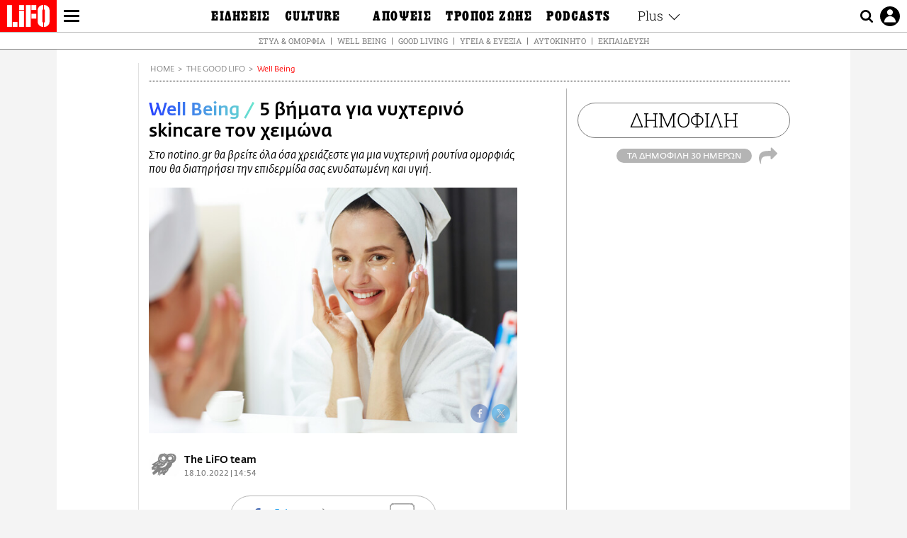

--- FILE ---
content_type: text/html; charset=UTF-8
request_url: https://www.lifo.gr/thegoodlifo/well-being/5-bimata-gia-nyhterino-skincare-ton-heimona
body_size: 25576
content:
<!DOCTYPE html><html lang="el" dir="ltr" prefix="og: https://ogp.me/ns#"><head><meta charset="utf-8" /><meta name="Generator" content="Drupal 9 (https://www.drupal.org)" /><meta name="MobileOptimized" content="width" /><meta name="HandheldFriendly" content="true" /><meta name="viewport" content="width=device-width, initial-scale=1, shrink-to-fit=no" /><link rel="canonical" href="https://www.lifo.gr/thegoodlifo/well-being/5-bimata-gia-nyhterino-skincare-ton-heimona" /><link rel="shortlink" href="https://www.lifo.gr/node/1234900" /><meta name="referrer" content="origin" /><meta name="rights" content="©2026 LiFO. All rights reserved." /><meta name="description" content="Στο notino.gr θα βρείτε όλα όσα χρειάζεστε για μια νυχτερινή ρουτίνα ομορφιάς που θα διατηρήσει την επιδερμίδα σας ενυδατωμένη και υγιή." /><meta name="abstract" content="Στο notino.gr θα βρείτε όλα όσα χρειάζεστε για μια νυχτερινή ρουτίνα ομορφιάς που θα διατηρήσει την επιδερμίδα σας ενυδατωμένη και υγιή." /><meta name="keywords" content="Well Being,The Good LiFO,Notino,ΠΡΟΪΟΝΤΑ ΠΕΡΙΠΟΙΗΣΗΣ" /><meta property="fb:admins" content="100001488586306" /><meta property="fb:app_id" content="655762191870497" /><link rel="shortcut icon" href="https://www.lifo.gr/favicon.ico" /><link rel="mask-icon" href="https://www.lifo.gr/images/logo.svg" /><link rel="icon" sizes="16x16" href="https://www.lifo.gr/favicon-16x16.png" /><link rel="icon" sizes="32x32" href="https://www.lifo.gr/favicon-32x32.png" /><link rel="icon" sizes="96x96" href="https://www.lifo.gr/favicon-96x96.png" /><link rel="icon" sizes="192x192" href="https://www.lifo.gr/android-icon-192x192.png" /><link rel="apple-touch-icon" href="https://www.lifo.gr/apple-icon-60x60.png" /><link rel="apple-touch-icon" sizes="72x72" href="https://www.lifo.gr/apple-icon-72x72.png" /><link rel="apple-touch-icon" sizes="76x76" href="https://www.lifo.gr/apple-icon-76x76.png" /><link rel="apple-touch-icon" sizes="114x114" href="https://www.lifo.gr/apple-icon-114x114.png" /><link rel="apple-touch-icon" sizes="120x120" href="https://www.lifo.gr/apple-icon-120x120.png" /><link rel="apple-touch-icon" sizes="144x144" href="https://www.lifo.gr/apple-icon-144x144.png" /><link rel="apple-touch-icon" sizes="152x152" href="https://www.lifo.gr/apple-icon-152x152.png" /><link rel="apple-touch-icon" sizes="180x180" href="https://www.lifo.gr/apple-icon-180x180.png" /><link rel="apple-touch-icon-precomposed" href="https://www.lifo.gr/apple-icon-57x57.png" /><meta property="og:site_name" content="LiFO.gr" /><meta property="og:type" content="article" /><meta property="og:url" content="https://www.lifo.gr/thegoodlifo/well-being/5-bimata-gia-nyhterino-skincare-ton-heimona" /><meta property="og:title" content="5 βήματα για νυχτερινό skincare τον χειμώνα | LiFO" /><meta property="og:description" content="Στο notino.gr θα βρείτε όλα όσα χρειάζεστε για μια νυχτερινή ρουτίνα ομορφιάς που θα διατηρήσει την επιδερμίδα σας ενυδατωμένη και υγιή." /><meta property="og:image" content="https://www.lifo.gr/sites/default/files/styles/facebook_with_logo/public/articles/2022-10-18/skincare1.jpg?itok=3R7XyJLr" /><meta property="og:image:width" content="1200" /><meta property="og:image:height" content="630" /><meta property="og:updated_time" content="2022-10-18T14:54:05+0300" /><meta property="og:image:alt" content="5 βήματα για νυχτερινό skincare τον χειμώνα" /><meta property="article:tag" content="Notino" /><meta property="article:tag" content="ΠΡΟΪΟΝΤΑ ΠΕΡΙΠΟΙΗΣΗΣ" /><meta property="article:published_time" content="2022-10-18T14:54:05+0300" /><meta property="article:modified_time" content="2022-10-18T14:54:05+0300" /><meta name="twitter:card" content="summary_large_image" /><meta name="twitter:description" content="Στο notino.gr θα βρείτε όλα όσα χρειάζεστε για μια νυχτερινή ρουτίνα ομορφιάς που θα διατηρήσει την επιδερμίδα σας ενυδατωμένη και υγιή." /><meta name="twitter:site" content="@lifomag" /><meta name="twitter:title" content="5 βήματα για νυχτερινό skincare τον χειμώνα | LiFO" /><meta name="twitter:url" content="https://www.lifo.gr/thegoodlifo/well-being/5-bimata-gia-nyhterino-skincare-ton-heimona" /><meta name="twitter:image:alt" content="5 βήματα για νυχτερινό skincare τον χειμώνα" /><meta name="twitter:image:height" content="630" /><meta name="twitter:image:width" content="1200" /><meta name="twitter:image" content="https://www.lifo.gr/sites/default/files/styles/facebook_with_logo/public/articles/2022-10-18/skincare1.jpg?itok=3R7XyJLr" /><script type="application/ld+json">{
"@context": "https://schema.org",
"@graph": [
{
"@type": "NewsArticle",
"headline": "5 βήματα για νυχτερινό skincare τον χειμώνα",
"name": "5 βήματα για νυχτερινό skincare τον χειμώνα",
"about": [
"Notino",
"ΠΡΟΪΟΝΤΑ ΠΕΡΙΠΟΙΗΣΗΣ"
],
"description": "Στο notino.gr θα βρείτε όλα όσα χρειάζεστε για μια νυχτερινή ρουτίνα ομορφιάς που θα διατηρήσει την επιδερμίδα σας ενυδατωμένη και υγιή.",
"image": {
"@type": "ImageObject",
"representativeOfPage": "True",
"url": "https://www.lifo.gr/sites/default/files/styles/facebook_with_logo/public/articles/2022-10-18/skincare1.jpg?itok=3R7XyJLr",
"width": "1200",
"height": "630"
},
"datePublished": "2022-10-18T14:54:05+0300",
"dateModified": "2022-10-18T14:54:05+0300",
"author": {
"@type": "Person",
"@id": "https://www.lifo.gr/authors/lifo-team",
"name": "The LiFO team",
"url": "https://www.lifo.gr/authors/lifo-team"
},
"publisher": {
"@type": "NewsMediaOrganization",
"@id": "https://www.lifo.gr/",
"name": "LiFO.gr",
"url": "https://www.lifo.gr/",
"sameAs": [
"https://www.facebook.com/lifo.mag",
"https://www.instagram.com/lifomag/",
"https://www.instagram.com/lifomag/"
],
"logo": {
"@type": "ImageObject",
"url": "https://www.lifo.gr/images/lifo-logo-amp2.png",
"width": "120",
"height": "60"
}
},
"articleBody": "ADVERTORIAL Από το καλοκαίρι στο χειμώνα δεν αλλάζει μόνο ο τρόπος ζωής μας, τα ρούχα μας ή οι τροφές μας αλλά και οι ανάγκες της επιδερμίδας μας. Και κάτι τόσο ουσιαστικό όπως είναι η νυχτερινή ρουτίνα ομορφιάς μας, που είναι τόσο σημαντική για την επανόρθωση και αναζωογόνηση του δέρματος μετά από μια μέρα στρες, ατμοσφαιρικής ρύπανσης και έκθεσης στον ήλιο, σίγουρα χρειάζεται κάποιες πινελιές προσαρμογής στην εποχή. Η επιδερμίδα μας ξηραίνεται και θαμπώνει το χειμώνα. Τα ψυχρά ρεύματα του αέρα αλλά και η ίδια η εποχή επιτίθενται στα επίπεδα ενυδάτωσης του δέρματος επηρεάζοντας την ελαστικότητά του αλλά και την υγειά του συνολικά. Το δέρμα αρχίζει να γίνεται έχει cakey υφή, με κηλίδες και είναι εξαιρετικά ξηρό. Τι μπορούμε λοιπόν να κάνουμε; Εκτός του ότι συνεχίζουμε να φοράμε αντηλιακό ευρέος φάσματος και μια σούπερ ενυδατική πρέπει να αναθεωρήσουμε την skincare ρουτίνα μας πριν πέσουμε για ύπνο, συμπεριλαμβανομένης της μεθόδου καθαρισμού, τον τρόπο απολέπισης και ναι, και την ενυδάτωση. Δώστε βάση τι κάνει το δέρμα μας υγιέστερο το χειμώνα: Καθαρισμός προσώπου με γαλάκτωμα ή γάλα Το γάλα είναι καταπληκτικό καθαριστικό. Εμπεριέχει γαλακτικό οξύ που δρα καθαριστικά. Αγοράστε ένα γαλάκτωμα για ντεμακιγιάζ και καθαρίστε βαθιά το πρόσωπό σας πριν πέσετε στο κρεβάτι. Όχι μόνο απομακρύνει τους ρύπους και τα κατάλοιπα αλλά αφήνει το δέρμα απαλό και ελαστικό. Αυτό είναι το καλύτερο για το χειμώνα. Μπορείτε να χρησιμοποιήσετε απλά και γάλα γι\u0026#039; αυτό. Ξεπλύνετε με λίγο γάλα το πρόσωπό σας ή μπορείτε να προσθέσετε και λίγο αλεύρι ώστε να δημιουργήσετε μια πάστα. Απολέπιση κάθε 2η μέρα Η απολέπιση είναι πολύ σημαντική το χειμώνα για να απομακρύνετε το νεκρό, περίσσιο δέρμα. Αλλά θυμηθείτε να κάνετε απαλό peeling το χειμώνα και όχι καθημερινά αλλά μέρα πάρα μέρα. Γι\u0026#039; αυτό το βήμα επιλέξτε ένα απαλό scrub σώματος ή φτιάξτε ένα σπιτικό με βρόμη ή καφέ που θα αναμείξετε με λάδι καρύδας ή γάλα. Κάνετε μασάζ στην επιδερμίδα σας κάθε μέρα Κάντε μασάζ στο δέρμα σας καθημερινά, ειδικά μετά την απολέπιση. Θα βοηθήσει να αποκατασταθεί το δέρμα σας. Για αυτό το βήμα θα επιλέξτε λάδι σώματος όπως λάδι καρύδας, αργκάν ή rosehip. Αν δεν θέλετε κάθε φορά να χρησιμοποιείτε λάδι μπορείτε εναλλάξ να επιλέξετε και ένα τζελ με αλόη βέρα που είναι καταπραϋντική. Επιλέξτε μια κρέμα βαθιάς ενυδάτωσης, μια cold cream To επόμενο βήμα είναι το πιο βασικό στην νυχτερινή ρουτίνα του χειμώνα. Ο χειμώνας χρειάζεται μια καλή κρέμα. Επιλέξτε μια cold cream και απλώστε την κυκλικά όχι μόνο στο πρόσωπο αλλά και στα χέρια, στους αγκώνες και τις φτέρνες ώστε το δέρμα να διατηρείται ενυδατωμένο, απαλό, θεραπευμένο και υγιές. Κάντε ενυδατική μάσκα προσώπου κάθε εβδομάδα Μια ενυδατική μάσκα-φύλλο για το πρόσωπο θα ανανεώσει το δέρμα σας σε άλλο επίπεδο. Μπορείτε να εφαρμόζεται μάσκα μία ή και δύο φορές την εβδομάδα μετά το μασάζ. Κι αν είστε οπαδός των DIY καλλυντικών φτιάξτε τη δική σας μάσκα με πολτό μπανάνας, και δύο κουταλάκια μέλι. Εφαρμόστε την για 15’ και μετά ξεπλύνετε με χλιαρό νερό Αμέσως μετά βάλτε την ενυδατική σας. Αυτά τα 5 βήματα θα βοηθήσουν το δέρμα σας να λάμπει και να είναι απαλό ακόμα και στον πιο σκληρό χειμώνα. Αρχίστε σήμερα και συνεχίστε όλο τη σεζόν για ενυδατωμένο και λαμπερό δέρμα.",
"keywords": [
"Well Being",
"The Good LiFO",
"Notino",
"ΠΡΟΪΟΝΤΑ ΠΕΡΙΠΟΙΗΣΗΣ"
],
"articleSection": [
"Well Being",
"The Good LiFO"
],
"mainEntityOfPage": "https://www.lifo.gr/thegoodlifo/well-being/5-bimata-gia-nyhterino-skincare-ton-heimona"
},
{
"@type": "Organization",
"additionalType": "NewsMediaOrganization",
"@id": "https://www.lifo.gr",
"description": "Εβδομαδιαίο free press που διανέμεται σε επιλεγμένα σημεία σε Αθήνα και Θεσσαλονίκη. Δημιούργημα του δημοσιογράφου Στάθη Τσαγκαρουσιάνου, κυκλοφορεί από τον Δεκέμβριο του 2005.",
"name": "LiFO",
"sameAs": [
"https://www.facebook.com/lifo.mag",
"https://twitter.com/lifomag",
"https://instagram.com/lifomag"
],
"url": "https://www.lifo.gr",
"telephone": "210 3254290",
"image": {
"@type": "ImageObject",
"url": "https://www.lifo.gr/images/lifo-logo-amp2.png",
"width": "120",
"height": "60"
},
"logo": {
"@type": "ImageObject",
"url": "https://www.lifo.gr/images/lifo-logo-amp2.png",
"width": "120",
"height": "60"
},
"address": {
"@type": "PostalAddress",
"streetAddress": "Βουλής 22",
"addressLocality": "Σύνταγμα",
"postalCode": "10563",
"addressCountry": "Ελλάδα"
}
},
{
"@type": "WebPage",
"breadcrumb": {
"@type": "BreadcrumbList",
"itemListElement": [
{
"@type": "ListItem",
"position": 1,
"name": "Home",
"item": "https://www.lifo.gr/"
},
{
"@type": "ListItem",
"position": 2,
"name": "The Good LiFO",
"item": "https://www.lifo.gr/thegoodlifo"
},
{
"@type": "ListItem",
"position": 3,
"name": "Well Being",
"item": "https://www.lifo.gr/thegoodlifo/well-being"
},
{
"@type": "ListItem",
"position": 4,
"name": "5 βήματα για νυχτερινό skincare τον χειμώνα",
"item": "https://www.lifo.gr/thegoodlifo/well-being/5-bimata-gia-nyhterino-skincare-ton-heimona"
}
]
},
"isAccessibleForFree": "True"
},
{
"@type": "WebSite",
"@id": "https://www.lifo.gr/",
"name": "LiFO",
"url": "https://www.lifo.gr/",
"publisher": {
"@type": "Organization",
"name": "LiFO",
"url": "https://www.lifo.gr/",
"logo": {
"@type": "ImageObject",
"url": "https://www.lifo.gr/images/logo.png",
"width": "120",
"height": "60"
}
}
}
]
}</script><meta http-equiv="x-ua-compatible" content="ie=edge" /><link rel="amphtml" href="https://www.lifo.gr/thegoodlifo/well-being/5-bimata-gia-nyhterino-skincare-ton-heimona?amp" /><title>5 βήματα για νυχτερινό skincare τον χειμώνα | LiFO</title><link rel="dns-prefetch" href="//www.googletagservices.com/"><link rel="dns-prefetch" href="//partner.googleadservices.com/"><link rel="dns-prefetch" href="//cdn.orangeclickmedia.com/"><link rel="dns-prefetch" href="https://securepubads.g.doubleclick.net/"><link rel="dns-prefetch" href="//ajax.googleapis.com"><link rel="dns-prefetch" href="//stats.g.doubleclick.net/"><link rel="dns-prefetch" href="//bs.serving-sys.com/"><link rel="dns-prefetch" href="//tpc.googlesyndication.com/"><link rel="dns-prefetch" href="//obj.adman.gr/"><link rel="preload" as="font" href="/themes/custom/bootstrap_sass/xassets/fonts/FedraSansGreek-BookTF.woff2" type="font/woff2" crossorigin="anonymous"><link rel="preload" as="font" href="/themes/custom/bootstrap_sass/xassets/fonts/FedraSansGreek-BookItalic.woff2" type="font/woff2" crossorigin="anonymous"><link rel="preload" as="font" href="/themes/custom/bootstrap_sass/xassets/fonts/FedraSansGreek-NormalTF.woff2" type="font/woff2" crossorigin="anonymous"><link rel="preload" as="font" href="/themes/custom/bootstrap_sass/xassets/fonts/FedraSansGreek-MediumTF.woff2" type="font/woff2" crossorigin="anonymous"><link rel="preload" as="font" href="/themes/custom/bootstrap_sass/xassets/fonts/HGF-Thin.woff2" type="font/woff2" crossorigin="anonymous"><link rel="preload" as="font" href="/themes/custom/bootstrap_sass/xassets/fonts/HGF-Book.woff2" type="font/woff2" crossorigin="anonymous"><link rel="preload" as="font" href="/themes/custom/bootstrap_sass/xassets/fonts/HGF-BoldOblique.woff2" type="font/woff2" crossorigin="anonymous"><link rel="preload" as="font" href="/themes/custom/bootstrap_sass/xassets/fonts/HGF-Medium.woff2" type="font/woff2" crossorigin="anonymous"><link rel="preload" as="font" href="/themes/custom/bootstrap_sass/xassets/fonts/LifoEgyptianWeb.woff2" type="font/woff2" crossorigin="anonymous"><link rel="preload" as="font" href="/themes/custom/bootstrap_sass/xassets/fonts/RobotoSlab-Light.woff2" type="font/woff2" crossorigin="anonymous"><link rel="preload" as="font" href="/themes/custom/bootstrap_sass/xassets/fonts/RobotoSlab-Regular.woff2" type="font/woff2" crossorigin="anonymous"><script type="text/javascript">
window._xadsLoaded = false;
loadScript('//cdn.orangeclickmedia.com/tech/v3.lifo.gr/ocm.js');
loadScript('//securepubads.g.doubleclick.net/tag/js/gpt.js');
loadScript('//pagead2.googlesyndication.com/pagead/js/adsbygoogle.js');
loadScript('/themes/custom/bootstrap_sass/xassets/js/xads-articles.js?v=1.1.0');
function loadAds() {
if (!window._xadsLoaded) {
loadScript('/themes/custom/bootstrap_sass/js/adblock.detect.js?v=1.0.0');
loadScript('https://apps-cdn.relevant-digital.com/static/tags/1137447286956292940.js');
loadAdman();
loadOneSignal();
window._xadsLoaded = true;
}
}
function loadScript(src) {
var script = document.createElement('script');
script.src = src;
document.head.appendChild(script);
}
function loadAdman() {
var script = document.createElement('script');
script.src = 'https://static.adman.gr/adman.js';
document.head.appendChild(script);
window.AdmanQueue=window.AdmanQueue||[];
AdmanQueue.push(function(){
Adman.adunit({id:475,h:'https://x.grxchange.gr',inline:true})
});
}
function loadOneSignal() {
loadScript('//cdn.onesignal.com/sdks/OneSignalSDK.js');
setTimeout(function() {
var OneSignal = window.OneSignal || [];
OneSignal.push(function() {
OneSignal.init({
appId: "5c2de52e-202f-46d2-854a-c93489c04d14",
safari_web_id: "web.onesignal.auto.3db514d6-c75f-4a27-ad99-adae19a9a814",
subdomainName: "lifo",
promptOptions: {
actionMessage: "Θέλετε να λαμβάνετε πρώτοι ενημερώσεις για ό,τι συμβαίνει από το lifo.gr;",
acceptButtonText: "ΝΑΙ",
cancelButtonText: "Όχι",
},
});
OneSignal.showSlidedownPrompt();
});
}, 2000);
}
window.addEventListener('load', function () {
var botPattern = "(googlebot\/|bot|Googlebot-Mobile|Googlebot-Image|Google favicon|Mediapartners-Google|Chrome-Lighthouse|bingbot)";
var re = new RegExp(botPattern, 'i');
var userAgent = navigator.userAgent;
if (!re.test(userAgent)) {
var host = 'lifo.gr';
var element = document.createElement('script');
var firstScript = document.getElementsByTagName('script')[0];
var url = 'https://cmp.inmobi.com'
.concat('/choice/', 'sp3rHHuKshJjA', '/', host, '/choice.js?tag_version=V3');
var uspTries = 0;
var uspTriesLimit = 3;
element.async = true;
element.type = 'text/javascript';
element.src = url;
firstScript.parentNode.insertBefore(element, firstScript);
function makeStub() {
var TCF_LOCATOR_NAME = '__tcfapiLocator';
var queue = [];
var win = window;
var cmpFrame;
function addFrame() {
var doc = win.document;
var otherCMP = !!(win.frames[TCF_LOCATOR_NAME]);
if (!otherCMP) {
if (doc.body) {
var iframe = doc.createElement('iframe');
iframe.style.cssText = 'display:none';
iframe.name = TCF_LOCATOR_NAME;
doc.body.appendChild(iframe);
} else {
setTimeout(addFrame, 5);
}
}
return !otherCMP;
}
function tcfAPIHandler() {
var gdprApplies;
var args = arguments;
if (!args.length) {
return queue;
} else if (args[0] === 'setGdprApplies') {
if (
args.length > 3 &&
args[2] === 2 &&
typeof args[3] === 'boolean'
) {
gdprApplies = args[3];
if (typeof args[2] === 'function') {
args[2]('set', true);
}
}
} else if (args[0] === 'ping') {
var retr = {
gdprApplies: gdprApplies,
cmpLoaded: false,
cmpStatus: 'stub'
};
if (typeof args[2] === 'function') {
args[2](retr);
}
} else {
if(args[0] === 'init' && typeof args[3] === 'object') {
args[3] = Object.assign(args[3], { tag_version: 'V3' });
}
queue.push(args);
}
}
function postMessageEventHandler(event) {
var msgIsString = typeof event.data === 'string';
var json = {};
try {
if (msgIsString) {
json = JSON.parse(event.data);
} else {
json = event.data;
}
} catch (ignore) {}
var payload = json.__tcfapiCall;
if (payload) {
window.__tcfapi(
payload.command,
payload.version,
function(retValue, success) {
var returnMsg = {
__tcfapiReturn: {
returnValue: retValue,
success: success,
callId: payload.callId
}
};
if (msgIsString) {
returnMsg = JSON.stringify(returnMsg);
}
if (event && event.source && event.source.postMessage) {
event.source.postMessage(returnMsg, '*');
}
},
payload.parameter
);
}
}
while (win) {
try {
if (win.frames[TCF_LOCATOR_NAME]) {
cmpFrame = win;
break;
}
} catch (ignore) {}
if (win === window.top) {
break;
}
win = win.parent;
}
if (!cmpFrame) {
addFrame();
win.__tcfapi = tcfAPIHandler;
win.addEventListener('message', postMessageEventHandler, false);
}
};
makeStub();
function makeGppStub() {
const CMP_ID = 10;
const SUPPORTED_APIS = [
'2:tcfeuv2',
'6:uspv1',
'7:usnatv1',
'8:usca',
'9:usvav1',
'10:uscov1',
'11:usutv1',
'12:usctv1'
];
window.__gpp_addFrame = function (n) {
if (!window.frames[n]) {
if (document.body) {
var i = document.createElement("iframe");
i.style.cssText = "display:none";
i.name = n;
document.body.appendChild(i);
} else {
window.setTimeout(window.__gpp_addFrame, 10, n);
}
}
};
window.__gpp_stub = function () {
var b = arguments;
__gpp.queue = __gpp.queue || [];
__gpp.events = __gpp.events || [];
if (!b.length || (b.length == 1 && b[0] == "queue")) {
return __gpp.queue;
}
if (b.length == 1 && b[0] == "events") {
return __gpp.events;
}
var cmd = b[0];
var clb = b.length > 1 ? b[1] : null;
var par = b.length > 2 ? b[2] : null;
if (cmd === "ping") {
clb(
{
gppVersion: "1.1", // must be “Version.Subversion”, current: “1.1”
cmpStatus: "stub", // possible values: stub, loading, loaded, error
cmpDisplayStatus: "hidden", // possible values: hidden, visible, disabled
signalStatus: "not ready", // possible values: not ready, ready
supportedAPIs: SUPPORTED_APIS, // list of supported APIs
cmpId: CMP_ID, // IAB assigned CMP ID, may be 0 during stub/loading
sectionList: [],
applicableSections: [-1],
gppString: "",
parsedSections: {},
},
true
);
} else if (cmd === "addEventListener") {
if (!("lastId" in __gpp)) {
__gpp.lastId = 0;
}
__gpp.lastId++;
var lnr = __gpp.lastId;
__gpp.events.push({
id: lnr,
callback: clb,
parameter: par,
});
clb(
{
eventName: "listenerRegistered",
listenerId: lnr, // Registered ID of the listener
data: true, // positive signal
pingData: {
gppVersion: "1.1", // must be “Version.Subversion”, current: “1.1”
cmpStatus: "stub", // possible values: stub, loading, loaded, error
cmpDisplayStatus: "hidden", // possible values: hidden, visible, disabled
signalStatus: "not ready", // possible values: not ready, ready
supportedAPIs: SUPPORTED_APIS, // list of supported APIs
cmpId: CMP_ID, // list of supported APIs
sectionList: [],
applicableSections: [-1],
gppString: "",
parsedSections: {},
},
},
true
);
} else if (cmd === "removeEventListener") {
var success = false;
for (var i = 0; i < __gpp.events.length; i++) {
if (__gpp.events[i].id == par) {
__gpp.events.splice(i, 1);
success = true;
break;
}
}
clb(
{
eventName: "listenerRemoved",
listenerId: par, // Registered ID of the listener
data: success, // status info
pingData: {
gppVersion: "1.1", // must be “Version.Subversion”, current: “1.1”
cmpStatus: "stub", // possible values: stub, loading, loaded, error
cmpDisplayStatus: "hidden", // possible values: hidden, visible, disabled
signalStatus: "not ready", // possible values: not ready, ready
supportedAPIs: SUPPORTED_APIS, // list of supported APIs
cmpId: CMP_ID, // CMP ID
sectionList: [],
applicableSections: [-1],
gppString: "",
parsedSections: {},
},
},
true
);
} else if (cmd === "hasSection") {
clb(false, true);
} else if (cmd === "getSection" || cmd === "getField") {
clb(null, true);
}
//queue all other commands
else {
__gpp.queue.push([].slice.apply(b));
}
};
window.__gpp_msghandler = function (event) {
var msgIsString = typeof event.data === "string";
try {
var json = msgIsString ? JSON.parse(event.data) : event.data;
} catch (e) {
var json = null;
}
if (typeof json === "object" && json !== null && "__gppCall" in json) {
var i = json.__gppCall;
window.__gpp(
i.command,
function (retValue, success) {
var returnMsg = {
__gppReturn: {
returnValue: retValue,
success: success,
callId: i.callId,
},
};
event.source.postMessage(msgIsString ? JSON.stringify(returnMsg) : returnMsg, "*");
},
"parameter" in i ? i.parameter : null,
"version" in i ? i.version : "1.1"
);
}
};
if (!("__gpp" in window) || typeof window.__gpp !== "function") {
window.__gpp = window.__gpp_stub;
window.addEventListener("message", window.__gpp_msghandler, false);
window.__gpp_addFrame("__gppLocator");
}
};
makeGppStub();
var uspStubFunction = function() {
var arg = arguments;
if (typeof window.__uspapi !== uspStubFunction) {
setTimeout(function() {
if (typeof window.__uspapi !== 'undefined') {
window.__uspapi.apply(window.__uspapi, arg);
}
}, 500);
}
};
var checkIfUspIsReady = function() {
uspTries++;
if (window.__uspapi === uspStubFunction && uspTries < uspTriesLimit) {
console.warn('USP is not accessible');
} else {
clearInterval(uspInterval);
}
};
if (typeof window.__uspapi === 'undefined') {
window.__uspapi = uspStubFunction;
var uspInterval = setInterval(checkIfUspIsReady, 6000);
}
__tcfapi('addEventListener', 2, function(tcData, success) {
if (success && (tcData.eventStatus === 'tcloaded' || tcData.eventStatus === 'useractioncomplete')) {
if (!tcData.gdprApplies) {
loadAds();
} else {
var hasPurposeOneConsent = tcData.purpose.consents['1'];
var hasGoogleConsent = false;
window.requestNonPersonalizedAds = 1;
if (hasPurposeOneConsent) {
if (tcData.vendor.consents['755'] && tcData.vendor.legitimateInterests['755']) {
if ((tcData.purpose.consents['2'] || tcData.purpose.legitimateInterests['2']) && (tcData.purpose.consents['7'] || tcData.purpose.legitimateInterests['7']) && (tcData.purpose.consents['9'] || tcData.purpose.legitimateInterests['9']) && (tcData.purpose.consents['10'] || tcData.purpose.legitimateInterests['10'])) {
hasGoogleConsent = true;
if ((tcData.purpose.consents['3'] || tcData.purpose.legitimateInterests['3']) && (tcData.purpose.consents['4'] || tcData.purpose.legitimateInterests['4'])) {
window.requestNonPersonalizedAds = 0;
}
}
}
if (hasGoogleConsent) {
loadAds();
}
}
}
}
});
}
});
</script><script>(function(w,d,s,l,i){w[l]=w[l]||[];w[l].push({'gtm.start':
new Date().getTime(),event:'gtm.js'});var f=d.getElementsByTagName(s)[0],
j=d.createElement(s),dl=l!='dataLayer'?'&l='+l:'';j.defer=true;j.src=
'https://www.googletagmanager.com/gtm.js?id='+i+dl;f.parentNode.insertBefore(j,f);
})(window,document,'script','dataLayer','GTM-TQM6NLQ');</script><!-- START CSS PLACEHOLDER --><link rel="stylesheet" media="all" href="/sites/default/files/css/css_EMO8Rc1479YwTWHeZEKgofbkiazF4o8lHF8vi0L5rRU.css" /><link rel="stylesheet" media="all" href="/sites/default/files/css/css_Ohm9_Qc7Gqc5fNEbW9-6dJihRDB13kF2jo--QrSa0b4.css" /> <!-- END CSS PLACEHOLDER --><script>
//set if cookiebot exists on the page
window.cookiebotActive = true;
console.log("%cLiFO", "font-size: 31px; font-family: impact, arial, helvetica, sans-serif; font-weight: bold; color: #ff0000;");
</script><script>
function lazyLoadScript(src) {
return new Promise(function (resolve, reject) {
var script = document.createElement("script");
script.onload = function () {
resolve();
};
script.onerror = function () {
reject();
};
script.defer = true;
script.src = src;
document.body.appendChild(script);
});
}
var googletag = googletag || {};
googletag.cmd = googletag.cmd || [];
var layout = 'details_default';
var isBlogTemplate = false;
var isDetails = true;
var adsSection = 'articles';
var adsCategory = 'the-good-lifo';
var adsSubCategory = 'well-being';
var adsItemId = '1234900';
var adsTopicId = '';
var adsTags = ['Notino','ΠΡΟΪΟΝΤΑ ΠΕΡΙΠΟΙΗΣΗΣ'];
var adsPage = '0';
var adsLayout = 'details_default';
var adsSafety = '1';
var adsDWord = '0';
var adsFeaturedVideo = '0';
var adsType = 'Details';
const currentLink = 'https://www.lifo.gr/thegoodlifo/well-being/5-bimata-gia-nyhterino-skincare-ton-heimona';
window.addEventListener('load', function () {
function setBehaviors() {
if ( typeof Drupal !== 'undefined'  &&
typeof Drupal.behaviors.bootstrap_barrio_subtheme !== 'undefined'  &&
!Drupal.behaviors.bootstrap_barrio_subtheme.hasOwnProperty("attach") &&
typeof initializeAllDrupal !== "undefined" &&
initializeAllDrupal instanceof Function
) {
initializeAllDrupal($, Drupal);
} else {
document.addEventListener("DOMContentLoaded", setBehaviors);
}
if ( typeof Drupal !== 'undefined') {
Drupal.behaviors.bootstrap_barrio_subtheme.attach();
}
}
setBehaviors();
},
{passive: true}
);
</script><!-- P&G code --><script type="text/javascript">
window.addEventListener('load', function () {
var botPattern = "(googlebot\/|bot|Googlebot-Mobile|Googlebot-Image|Google favicon|Mediapartners-Google|Chrome-Lighthouse|bingbot)";
var re = new RegExp(botPattern, 'i');
var userAgent = navigator.userAgent;
if (!re.test(userAgent)) {
__tcfapi("addEventListener", 2, (function (e, t) {
if (t && ("useractioncomplete" === e.eventStatus || "tcloaded" === e.eventStatus)) {
if (!e.purpose.consents[1]) return;
loadScript('https://pghub.io/js/pandg-sdk.js');
var n = e.gdprApplies ? 1 : 0;
var metadata = {
gdpr: n,
gdpr_consent: e.tcString,
ccpa: null,
bp_id: "dyodeka",
};
var config = {
name: "P&G",
pixelUrl: "https://pandg.tapad.com/tag"
};
setTimeout(function () {
var tagger = Tapad.init(metadata, config);
var data = {
category: adsCategory,
};
tagger.sync(data);
}, 2 * 1000);
}
}));
}
});
</script><!-- START JS PLACEHOLDER --> <!-- END JS PLACEHOLDER --><script>
window.googletag = window.googletag || {};
window.googletag.cmd = window.googletag.cmd || [];
googletag.cmd.push(function() {
googletag.pubads().setTargeting("Section", adsSection);
googletag.pubads().setTargeting("Category", adsCategory);
googletag.pubads().setTargeting("Sub_category", adsSubCategory);
googletag.pubads().setTargeting("Item_Id", adsItemId);
googletag.pubads().setTargeting("Topics_Id", adsTopicId);
googletag.pubads().setTargeting("Tags", adsTags);
googletag.pubads().setTargeting("Page", adsPage);
googletag.pubads().setTargeting("Layout", adsLayout);
googletag.pubads().setTargeting("Skin", window.skinSize);
googletag.pubads().setTargeting("Ad_safety", adsSafety);
googletag.pubads().setTargeting("Has_Featured_Video", adsFeaturedVideo);
googletag.pubads().setTargeting("Type", adsType);
googletag.pubads().disableInitialLoad();
googletag.pubads().enableSingleRequest();
googletag.pubads().collapseEmptyDivs();
googletag.enableServices();
});
</script><style>
.adv {
text-align: center;
line-height: 0;
margin: 20px auto;
}
.adv--full {
margin: 20px 0;
}
.adv--sticky > div {
height: 600px;
}
.adv--sticky > div iframe{
position: -webkit-sticky;
position: sticky;
top: 41px;
}
.adv--labeled  > div {
position: relative;
margin-top: 30px;
}
.adv--labeled  > div:before {
content: 'ΔΙΑΦΗΜΙΣΗ';
position: absolute;
top: -20px;
left: 0;
font-size: 11px;
line-height: 14px;
width: 100%;
text-align: center;
color:#7d7d7d;
}
.adv--labeled.adv--full {
margin-top: 40px;
}
@media only screen and (max-width: 1024px) {
.adv--sticky > div iframe{
top: 0px;
}
}@media only screen and (max-width: 768px) {
.adv--desk {
display: none;
}
}@media only screen and (min-width: 769px) {
.adv--mob {
display: none;
}
}
</style></head><body class="layout-no-sidebars has-featured-top page-node-1234900 wrap-bg inner-page withmenu path-node node--type-article"><script type="text/javascript" data-cookieconsent="ignore">
/*GOOGLE ANALYTICS*/
(function(i,s,o,g,r,a,m){i['GoogleAnalyticsObject']=r;i[r]=i[r]||function(){
(i[r].q=i[r].q||[]).push(arguments)},i[r].l=1*new Date();a=s.createElement(o),
m=s.getElementsByTagName(o)[0];a.async=1;a.src=g;m.parentNode.insertBefore(a,m)
})(window,document,'script','https://www.google-analytics.com/analytics.js','ga');
ga('create', 'UA-9549611-1', {
cookieDomain: 'lifo.gr',
legacyCookieDomain: 'lifo.gr'
});
ga('set', 'anonymizeIp', true);
ga('send', 'pageview');
</script><a href="#main-content" class="visually-hidden focusable skip-link whiteText "> Παράκαμψη προς το κυρίως περιεχόμενο </a><div class="dialog-off-canvas-main-canvas" data-off-canvas-main-canvas> <!-- Template START : themes/custom/bootstrap_sass/templates/layout/page.html.twig //--><div class="page"> <header class="header "> <section class="header__main"><div class="header__left"> <a href="/" class="header__logo"> <figure> <img src="/themes/custom/bootstrap_sass/xassets/images/logo.svg" alt="LiFO" width="268" height="138"> </figure> </a> <span class="header__burger js-trigger-menu"><span></span></span></div> <nav class="header__menu"> <!-- Template START : themes/custom/bootstrap_sass/templates/navigation/menu--main-side-menu--article.html.twig //--><ul class="header__menu-secondary"><li> <a href="https://www.lifoshop.gr/" target="_blank">LIFO SHOP</a></li><li> <a href="/newsletter/subscribe" title="Εγγραφή στο newsletter της LiFO" data-drupal-link-system-path="node/990352">NEWSLETTER</a></li><li> <a href="https://mikropragmata.lifo.gr/" target="_blank">ΜΙΚΡΟΠΡΑΓΜΑΤΑ</a></li><li> <a href="/thegoodlifo" data-drupal-link-system-path="taxonomy/term/21850">THE GOOD LIFO</a></li><li> <a href="/lifoland" data-drupal-link-system-path="taxonomy/term/21865">LIFOLAND</a></li><li> <a href="/guide" data-drupal-link-system-path="taxonomy/term/21864">CITY GUIDE</a></li><li> <a href="https://ampa.lifo.gr/" target="_blank">ΑΜΠΑ</a></li><li> <a href="/issues/view/880"> <span>PRINT</span> <figure><div class="field field--name-field-main-image field--type-image field--label-hidden field__item"> <img class=" img-fluid image-style-main-small" src="/sites/default/files/styles/main_small/public/issues/2025/COVER_880_2.jpg?itok=JoWXtIqv" width="200" height="256" alt="ΤΕΥΧΟΣ 880 LIFO" loading="lazy" /></div> </figure> </a></li></ul><ul class="header__menu-main"><li class="expanded"> <a class=" blue-gradient" href="/now"> <span>ΕΙΔΗΣΕΙΣ</span> </a><ul><li> <a href="/now">ΚΕΝΤΡΙΚΗ</a></li><li> <a href="/now/greece" data-drupal-link-system-path="taxonomy/term/21807">Ελλάδα</a></li><li> <a href="/now/world" data-drupal-link-system-path="taxonomy/term/21808">Διεθνή</a></li><li> <a href="/now/politics" data-drupal-link-system-path="taxonomy/term/21809">Πολιτική</a></li><li> <a href="/now/economy" data-drupal-link-system-path="taxonomy/term/21810">Οικονομία</a></li><li> <a href="/now/entertainment" data-drupal-link-system-path="taxonomy/term/21815">Πολιτισμός</a></li><li> <a href="/now/sport" data-drupal-link-system-path="taxonomy/term/21813">Αθλητισμός</a></li><li> <a href="/now/perivallon" data-drupal-link-system-path="taxonomy/term/21816">Περιβάλλον</a></li><li> <a href="/now/media" data-drupal-link-system-path="taxonomy/term/21812">TV &amp; Media</a></li><li> <a href="/now/tech-science" data-drupal-link-system-path="taxonomy/term/21811">Tech &amp; Science</a></li><li> <a href="/european-lifo" class="euro-gen" data-drupal-link-system-path="taxonomy/term/30491">European Lifo</a></li></ul></li><li class="expanded"> <a class=" orange-gradient" href="/culture"> <span>CULTURE</span> </a><ul><li> <a href="/culture">ΚΕΝΤΡΙΚΗ</a></li><li> <a href="/culture/cinema" data-drupal-link-system-path="taxonomy/term/21822">Οθόνες</a></li><li> <a href="/culture/music" data-drupal-link-system-path="taxonomy/term/21823">Μουσική</a></li><li> <a href="/culture/theatro" data-drupal-link-system-path="taxonomy/term/21824">Θέατρο</a></li><li> <a href="/culture/eikastika" data-drupal-link-system-path="taxonomy/term/21825">Εικαστικά</a></li><li> <a href="/culture/vivlio" data-drupal-link-system-path="taxonomy/term/21826">Βιβλίο</a></li><li> <a href="/culture/arxaiologia" data-drupal-link-system-path="taxonomy/term/21827">Αρχαιολογία &amp; Ιστορία</a></li><li> <a href="/culture/design" data-drupal-link-system-path="taxonomy/term/21837">Design</a></li><li> <a href="/culture/photography" data-drupal-link-system-path="taxonomy/term/22545">Φωτογραφία</a></li></ul></li><li class="expanded"> <a class=" purple-gradient" href="/apopseis"> <span>ΑΠΟΨΕΙΣ</span> </a><ul><li> <a href="/apopseis">ΚΕΝΤΡΙΚΗ</a></li><li> <a href="/apopseis/idees" data-drupal-link-system-path="taxonomy/term/21828">Ιδέες</a></li><li> <a href="/stiles" data-drupal-link-system-path="taxonomy/term/21003">Στήλες</a></li><li> <a href="/stiles/optiki-gonia" data-drupal-link-system-path="taxonomy/term/30941">Οπτική Γωνία</a></li><li> <a href="/guest-editors" data-drupal-link-system-path="taxonomy/term/21019">Guests</a></li><li> <a href="/apopseis/epistoles" data-drupal-link-system-path="taxonomy/term/29479">Επιστολές</a></li></ul></li><li class="expanded"> <a class=" blue-purple-gradient" href="/tropos-zois"> <span>ΤΡΟΠΟΣ ΖΩΗΣ</span> </a><ul><li> <a href="/tropos-zois">ΚΕΝΤΡΙΚΗ</a></li><li> <a href="/tropos-zois/fashion" data-drupal-link-system-path="taxonomy/term/21836">Μόδα &amp; Στυλ</a></li><li> <a href="/tropos-zois/gefsi" data-drupal-link-system-path="taxonomy/term/21830">Γεύση</a></li><li> <a href="/tropos-zois/health-fitness" data-drupal-link-system-path="taxonomy/term/21832">Υγεία &amp; Σώμα</a></li><li> <a href="/tropos-zois/travel" data-drupal-link-system-path="taxonomy/term/21831">Ταξίδια</a></li><li> <a href="/recipes" data-drupal-link-system-path="recipes">Συνταγές</a></li><li> <a href="/tropos-zois/living" data-drupal-link-system-path="taxonomy/term/21834">Living</a></li><li> <a href="/tropos-zois/urban" data-drupal-link-system-path="taxonomy/term/21004">Urban</a></li><li> <a href="/tropos-zois/shopping" data-drupal-link-system-path="taxonomy/term/21833">Αγορά</a></li></ul></li><li class="expanded"> <a class=" red-gradient" href="/podcasts"> <span>PODCASTS</span> </a><ul><li> <a href="/podcasts">ΚΕΝΤΡΙΚΗ</a></li><li> <a href="/podcasts/wraia-pragmata" data-drupal-link-system-path="taxonomy/term/29214">Μικροπράγματα</a></li><li> <a href="/podcasts/alithina-egklimata" data-drupal-link-system-path="taxonomy/term/29474">Αληθινά Εγκλήματα</a></li><li> <a href="/podcasts/allo-ena-podcast-3-0-zampras" data-drupal-link-system-path="taxonomy/term/73887">Άλλο ένα podcast 3.0</a></li><li> <a href="/podcasts/psyxi-kai-swma" data-drupal-link-system-path="taxonomy/term/70837">Ψυχή &amp; Σώμα</a></li><li> <a href="/podcasts/akou-tin-epistimi" data-drupal-link-system-path="taxonomy/term/29945">Άκου την επιστήμη</a></li><li> <a href="/podcasts/istoria-mias-polis" data-drupal-link-system-path="taxonomy/term/29765">Ιστορία μιας πόλης</a></li><li> <a href="/podcasts/pulp-fiction" data-drupal-link-system-path="taxonomy/term/29213">Pulp Fiction</a></li><li> <a href="/podcasts/originals" data-drupal-link-system-path="taxonomy/term/29212">Radio Lifo</a></li><li> <a href="/podcasts/the-review" data-drupal-link-system-path="taxonomy/term/41604">The Review</a></li><li> <a href="/podcasts/lifo-politics" data-drupal-link-system-path="taxonomy/term/30682">LiFO Politics</a></li><li> <a href="/podcasts/to-krasi-me-apla-logia" data-drupal-link-system-path="taxonomy/term/62443">Το κρασί με απλά λόγια</a></li><li> <a href="/podcasts/zoume-re" data-drupal-link-system-path="taxonomy/term/49767">Ζούμε, ρε!</a></li></ul></li><li class="expanded"> <span class="light-green js-trigger-menu"> <span>Plus</span> </span><ul><li> <a href="/articles" data-drupal-link-system-path="taxonomy/term/21817">Θέματα</a></li><li> <a href="/prosopa/synenteyjeis" data-drupal-link-system-path="taxonomy/term/21819">Συνεντεύξεις</a></li><li> <a href="/videos" data-drupal-link-system-path="taxonomy/term/21846">Videos</a></li><li> <a href="/topics" data-drupal-link-system-path="taxonomy/term/22632">Αφιερώματα</a></li><li> <a href="https://www.lifo.gr/zodia">Ζώδια</a></li><li> <a href="https://www.lifo.gr/lifoland/confessions">Εξομολογήσεις</a></li><li> <a href="/blogs" data-drupal-link-system-path="taxonomy/term/21005">Blogs</a></li><li> <a href="/proswpa/athenians" data-drupal-link-system-path="taxonomy/term/21820">Οι Αθηναίοι</a></li><li> <a href="/prosopa/apolies" data-drupal-link-system-path="taxonomy/term/20995">Απώλειες</a></li><li> <a href="/lgbtqi" data-drupal-link-system-path="taxonomy/term/21839">Lgbtqi+</a></li><li> <a href="/stiles/epiloges" data-drupal-link-system-path="taxonomy/term/39227">Επιλογές</a></li></ul></li></ul> </nav><div class="header__page-info"> <a href="/" class="header__info-logo"> <figure> <img src="/themes/custom/bootstrap_sass/xassets/images/logo.svg" alt="LiFO" width="268" height="138"> <img src="/themes/custom/bootstrap_sass/xassets/images/logo-black.svg" alt="LiFO" width="268" height="138"> </figure> </a> <a href="/thegoodlifo/well-being" class="header__info-section">WELL BEING</a></div><ul class="header__share"><li class="header__share-item header__share-item--fb"> <a href="#" onclick="return shareThisFB(this);"> <svg><use xlink:href="/themes/custom/bootstrap_sass/xassets/images/sprite.svg#facebook"></use></svg> <span>SHARE</span> </a></li><li class="header__share-item header__share-item--tw"> <a href="#" onclick="return shareThisTW(this);"> <svg><use xlink:href="/themes/custom/bootstrap_sass/xassets/images/sprite.svg#twitter"></use></svg> <span>TWEET</span> </a></li></ul><div class="header__right"> <svg class="header__search-icon js-trigger-search"> <use xlink:href="/themes/custom/bootstrap_sass/xassets/images/sprite.svg#search"></use> </svg><form action="/search" method="get" class="header__search"><div class="form-item"> <input type="text" name="keyword" value="" size="15" maxlength="128"></div> <button type="submit" value="ΕΥΡΕΣΗ">ΕΥΡΕΣΗ</button></form> <svg class="header__account-icon js-trigger-account"> <use xlink:href="/themes/custom/bootstrap_sass/xassets/images/sprite.svg#avatar"></use> </svg><div class="header__account"><div class="header__account-title">LOGIN</div><form class="user-login-form login-form header__account-form" data-drupal-selector="user-login-form" novalidate="novalidate" action="/thegoodlifo/well-being/5-bimata-gia-nyhterino-skincare-ton-heimona" method="post" id="user-login-form" accept-charset="UTF-8"><div class="js-form-item d-block mb-3 mb-lg-0 js-form-type-textfield form-type-textfield js-form-item-name form-item-name form-item "> <input autocorrect="none" autocapitalize="none" spellcheck="false" placeholder="Email" data-drupal-selector="edit-name" type="text" id="edit-name" name="name" value="" size="15" maxlength="60" class="form-text required w-100" required="required" aria-required="true" /></div><div class="js-form-item d-block mb-3 mb-lg-0 js-form-type-password form-type-password js-form-item-pass form-item-pass form-item "> <input placeholder="Συνθηματικό" data-drupal-selector="edit-pass" type="password" id="edit-pass" name="pass" size="15" maxlength="128" class="form-text required w-100" required="required" aria-required="true" /></div><input autocomplete="off" data-drupal-selector="form-4zxfny7zzmsbsgwoc3h8vsrpfdyk1tdcvcbcgb1cx-g" type="hidden" name="form_build_id" value="form-4ZxFNY7zzMsbSGwoc3H8vSRPFdyk1TdcvcbcGb1cX-g" class="w-100" /><input data-drupal-selector="edit-user-login-form" type="hidden" name="form_id" value="user_login_form" class="w-100" /><div class="form-item js-form-type-checkbox"> <input data-id="edit-persistent-login" data-title="Να με θυμάσαι" data-drupal-selector="edit-persistent-login" type="checkbox" id="edit-persistent-login" name="persistent_login" value="1" class="form-checkbox"> <label class="form-check-label" for="edit-persistent-login"> Να με θυμάσαι </label></div><!-- Template START : themes/custom/bootstrap_sass/templates/container.html.twig //--><div data-drupal-selector="edit-actions" class="form-actions element-container-wrapper js-form-wrapper form-wrapper" id="edit-actions"><button data-drupal-selector="edit-submit" type="submit" id="edit-submit" name="op" value="Είσοδος" class="button js-form-submit form-submit btn btn-primary">Είσοδος</button></div><!-- Template END : themes/custom/bootstrap_sass/templates/container.html.twig //--></form> <a class="header__account-forgot" href="/user/password?destination=%2Fthegoodlifo%2Fwell-being%2F5-bimata-gia-nyhterino-skincare-ton-heimona" rel="nofollow">Ξέχασα τον κωδικό μου!</a><div class="header__no-account"> <span>Δεν έχεις λογαριασμό;</span> <a href="/user/register" rel="nofollow">Φτιάξε τώρα!</a></div></div></div> </section> <nav class="header__secondary-menu"><ul class="container container--header-secondary"><li><a href="/thegoodlifo/moda">ΣΤΥΛ &amp; ΟΜΟΡΦΙΑ</a></li><li><a href="/thegoodlifo/well-being">WELL BEING</a></li><li><a href="/thegoodlifo/good-living">GOOD LIVING</a></li><li><a href="/thegoodlifo/ygeia-eueksia">ΥΓΕΙΑ &amp; ΕΥΕΞΙΑ</a></li><li><a href="/thegoodlifo/aytokinito">AYTOKINHTO</a></li><li><a href="/thegoodlifo/ekpaidefsi">ΕΚΠΑΙΔΕΥΣΗ</a></li></ul> </nav></header> <main class="container container--main"><div data-drupal-messages-fallback class="hidden"></div><!-- Template START : themes/custom/bootstrap_sass/templates/blocks/block--bootstrap-sass-content.html.twig //--><div class="js-top-advs"></div><ul class="breadcrumb"><li><a href="/">HOME</a></li><li><a href="/thegoodlifo">THE GOOD LIFO</a></li><li><a href="/thegoodlifo/well-being">Well Being</a></li></ul><article role="article" class="article split-content"> <section class="split-content__main"><div class="article__main"><div class="article__title"> <span class="article__category blue-gradient"><a href="/thegoodlifo/well-being">Well Being</a> / </span><h1>5 βήματα για νυχτερινό skincare τον χειμώνα</h1></div><div class="article__teaser"><p>Στο notino.gr θα βρείτε όλα όσα χρειάζεστε για μια νυχτερινή ρουτίνα ομορφιάς που θα διατηρήσει την επιδερμίδα σας ενυδατωμένη και υγιή.</p></div> <figure class="article__media article__media--cover"> <span class="article__media-image"> <a href="/sites/default/files/styles/max_1920x1920/public/articles/2022-10-18/skincare1.jpg?itok=D1NagbjA" data-lightbox="article-set" data-title=""> <!-- Template START : themes/custom/bootstrap_sass/templates/field/field--node--field-main-image--article.html.twig //--> <!-- RESPONSIVE IMAGE STYLE: article_default --> <picture> <source srcset="/sites/default/files/styles/main/public/articles/2022-10-18/skincare1.jpg?itok=jRMqnnFW 1x, /sites/default/files/styles/main_full/public/articles/2022-10-18/skincare1.jpg?itok=F54AAYj5 2x" media="all" type="image/jpeg"/> <img class=" img-fluid" src="/sites/default/files/styles/main/public/articles/2022-10-18/skincare1.jpg?itok=jRMqnnFW" width="600" height="400" alt="Νυχτερινό skincare για το χειμώνα" /> </picture> <!-- Template END : themes/custom/bootstrap_sass/templates/field/field--node--field-main-image--article.html.twig //--> <svg class="article__media-zoom"><use xlink:href="/themes/custom/bootstrap_sass/xassets/images/sprite.svg#zoom"></use></svg> </a> <span class="article__media-share"> <a href="#" class="article__media-fb" onclick="return shareThisFB(this);"> <svg><use xlink:href="/themes/custom/bootstrap_sass/xassets/images/sprite.svg#facebook"></use></svg> <span>Facebook</span> </a> <a href="#" class="article__media-tw" onclick="return shareThisTW(this);"> <svg><use xlink:href="/themes/custom/bootstrap_sass/xassets/images/sprite.svg#twitter"></use></svg> <span>Twitter</span> </a> </span> </span> </figure><div class="article__author-date"> <a href="/authors/lifo-team" class="article__author"> <figure> <img src="https://www.lifo.gr/sites/default/files/styles/square_tiny/public/authors/Screenshot%202021-02-24%20at%208.29.49%20AM.png?h=0c47a2fc&amp;itok=Ja_mjsLX" alt="The LiFO team" loading="lazy" width="45" height="45"> </figure> <span>The LiFO team</span> </a> <span class="article__date"> <time class="default-date" datetime="2022-10-18T14:54:05+03:00">18.10.2022 | 14:54</time> </span></div><div class="article__tools article__tools--top"> <span class="article__tools-date"> <time class="default-date article__date" datetime="2022-10-18T14:54:05+03:00">18.10.2022 | 14:54</time> </span><ul class="article__share"><li class="article__share-item article__share-item--fb"> <a href="#" onclick="return shareThisFB(this);"> <svg><use xlink:href="/themes/custom/bootstrap_sass/xassets/images/sprite.svg#facebook"></use></svg> <span>Facebook</span> </a></li><li class="article__share-item article__share-item--tw"> <a href="#" onclick="return shareThisTW(this);"> <svg><use xlink:href="/themes/custom/bootstrap_sass/xassets/images/sprite.svg#twitter"></use></svg> <span>Twitter</span> </a></li><li class="article__share-item article__share-item--mail"> <a rel="nofollow" href="/cdn-cgi/l/email-protection#[base64]" target="_top"> <svg><use xlink:href="/themes/custom/bootstrap_sass/xassets/images/sprite.svg#mail-arrow"></use></svg> <svg><use xlink:href="/themes/custom/bootstrap_sass/xassets/images/sprite.svg#mail"></use></svg> <span>E-mail</span> </a></li></ul><div class="article__accessibility"> <svg class="small"><use xlink:href="/themes/custom/bootstrap_sass/xassets/images/sprite.svg#accessibility-a"></use></svg> <svg><use xlink:href="/themes/custom/bootstrap_sass/xassets/images/sprite.svg#accessibility-a"></use></svg> <svg class="large"><use xlink:href="/themes/custom/bootstrap_sass/xassets/images/sprite.svg#accessibility-a"></use></svg></div> <a href="#commentsection" class="article__comment-count" title="Δείτε τα σχόλια"> <svg><use xlink:href="/themes/custom/bootstrap_sass/xassets/images/sprite.svg#comment-count"></use></svg> <svg><use xlink:href="/themes/custom/bootstrap_sass/xassets/images/sprite.svg#double-bubble"></use></svg> <span>0</span> </a></div><div class="article__body article__body--mcap"> <!-- Template START : themes/custom/bootstrap_sass/templates/field/field--node--body--article.html.twig //--><h5 class="text-align-center"><span style="color:#999999;"><span class="is-egyptian">ADVERTORIAL</span></span></h5><p>Από το καλοκαίρι στο χειμώνα δεν αλλάζει μόνο ο τρόπος ζωής μας, τα ρούχα μας ή οι τροφές μας αλλά και οι ανάγκες της επιδερμίδας μας. Και κάτι τόσο ουσιαστικό όπως είναι η νυχτερινή ρουτίνα ομορφιάς μας, που είναι τόσο σημαντική για την επανόρθωση και αναζωογόνηση του δέρματος μετά από μια μέρα στρες, ατμοσφαιρικής ρύπανσης και έκθεσης στον ήλιο, σίγουρα χρειάζεται κάποιες πινελιές προσαρμογής στην εποχή.</p><p>Η επιδερμίδα μας ξηραίνεται και θαμπώνει το χειμώνα. Τα ψυχρά ρεύματα του αέρα αλλά και η ίδια η εποχή επιτίθενται στα επίπεδα ενυδάτωσης του δέρματος επηρεάζοντας την ελαστικότητά του αλλά και την υγειά του συνολικά. Το δέρμα αρχίζει να γίνεται έχει cakey υφή, με κηλίδες και είναι εξαιρετικά ξηρό.</p><p>Τι μπορούμε λοιπόν να κάνουμε; Εκτός του ότι συνεχίζουμε να φοράμε αντηλιακό ευρέος φάσματος και μια σούπερ ενυδατική πρέπει να αναθεωρήσουμε την skincare ρουτίνα μας πριν πέσουμε για ύπνο, συμπεριλαμβανομένης της μεθόδου καθαρισμού, τον τρόπο απολέπισης και ναι, και την ενυδάτωση. Δώστε βάση τι κάνει το δέρμα μας υγιέστερο το χειμώνα:</p><h2> </h2> <figure class="article__media "> <span class="article__media-image"> <a href="https://www.lifo.gr/sites/default/files/styles/max_1920x1920/public/articles/2022-10-18/Oleje_pece_o_plet_3.jpg?itok=SkNouizs" data-lightbox="article-set" data-title=""> <!-- RESPONSIVE IMAGE STYLE: article_default --> <picture> <source srcset="/sites/default/files/styles/main/public/articles/2022-10-18/Oleje_pece_o_plet_3.jpg?itok=XQXq7fQ- 1x, /sites/default/files/styles/main_full/public/articles/2022-10-18/Oleje_pece_o_plet_3.jpg?itok=P7CuGKWZ 2x" media="all" type="image/jpeg"></source> <img class=" img-fluid" src="/sites/default/files/styles/main/public/articles/2022-10-18/Oleje_pece_o_plet_3.jpg?itok=XQXq7fQ-" width="600" height="400" alt="Νυχτερινό skincare για το χειμώνα" loading="lazy"> </picture> <svg class="article__media-zoom"><use xlink:href="/themes/custom/bootstrap_sass/xassets/images/sprite.svg#zoom"></use></svg> </a> <span class="article__media-share"> <a href="#" class="article__media-fb" target="_blank" title="Share στο Facebook" onclick="return shareThisFB(this);"> <svg><use xlink:href="/themes/custom/bootstrap_sass/xassets/images/sprite.svg#facebook"></use></svg> <span>Facebook</span> </a> <a href="#" class="article__media-tw" target="_blank" title="Share στο Twitter" onclick="return shareThisTW(this);"> <svg><use xlink:href="/themes/custom/bootstrap_sass/xassets/images/sprite.svg#twitter"></use></svg> <span>Twitter</span> </a> </span> </span> </figure><h3 class="is-underlined is-fedra"><u><span style="font-size:20px;">Καθαρισμός προσώπου με γαλάκτωμα ή γάλα</span></u></h3><p>Το γάλα είναι καταπληκτικό καθαριστικό. Εμπεριέχει γαλακτικό οξύ που δρα καθαριστικά. Αγοράστε ένα γαλάκτωμα για ντεμακιγιάζ και καθαρίστε βαθιά το πρόσωπό σας πριν πέσετε στο κρεβάτι. Όχι μόνο απομακρύνει τους ρύπους και τα κατάλοιπα αλλά αφήνει το δέρμα απαλό και ελαστικό. Αυτό είναι το καλύτερο για το χειμώνα. Μπορείτε να χρησιμοποιήσετε απλά και γάλα γι' αυτό. Ξεπλύνετε με λίγο γάλα το πρόσωπό σας ή μπορείτε να προσθέσετε και λίγο αλεύρι ώστε να δημιουργήσετε μια πάστα.</p><h2> </h2><h3 class="is-underlined is-fedra"><u><span style="font-size:20px;">Απολέπιση κάθε 2<sup>η</sup> μέρα</span></u></h3><p>Η απολέπιση είναι πολύ σημαντική το χειμώνα για να απομακρύνετε το νεκρό, περίσσιο δέρμα. Αλλά θυμηθείτε να κάνετε απαλό peeling το χειμώνα και όχι καθημερινά αλλά μέρα πάρα μέρα. Γι' αυτό το βήμα επιλέξτε ένα απαλό <strong><a href="https://www.notino.gr/aplepisi-somatos/" target="_blank">scrub σώματος</a></strong> ή φτιάξτε ένα σπιτικό με βρόμη ή καφέ που θα αναμείξετε με λάδι καρύδας ή γάλα.</p><h2> </h2><h3 class="is-underlined is-fedra"><u><span style="font-size:20px;">Κάνετε μασάζ στην επιδερμίδα σας κάθε μέρα</span></u></h3><p>Κάντε μασάζ στο δέρμα σας καθημερινά, ειδικά μετά την απολέπιση. Θα βοηθήσει να αποκατασταθεί το δέρμα σας. Για αυτό το βήμα θα επιλέξτε <strong><a href="https://www.notino.gr/ladia-swmatos/" target="_blank">λάδι σώματος</a></strong> όπως λάδι καρύδας, αργκάν ή rosehip. Αν δεν θέλετε κάθε φορά να χρησιμοποιείτε λάδι μπορείτε εναλλάξ να επιλέξετε και ένα τζελ με αλόη βέρα που είναι καταπραϋντική.</p><h2><span style="font-size:20px;"></span></h2><h2> </h2><h3 class="is-underlined is-fedra"><span style="font-size:20px;">Επιλέξτε μια κρέμα βαθιάς ενυδάτωσης, μια <a href="https://www.notino.gr/kallyntika-gia-epidermida/kremes-prosopou/cold-cream/" target="_blank">cold cream</a></span></h3><p>To επόμενο βήμα είναι το πιο βασικό στην νυχτερινή ρουτίνα του χειμώνα. Ο χειμώνας χρειάζεται μια καλή κρέμα. Επιλέξτε μια cold cream και απλώστε την κυκλικά όχι μόνο στο πρόσωπο αλλά και στα χέρια, στους αγκώνες και τις φτέρνες ώστε το δέρμα να διατηρείται ενυδατωμένο, απαλό, θεραπευμένο και υγιές.</p><h2> </h2><h3 class="is-underlined is-fedra"><u><span style="font-size:20px;">Κάντε ενυδατική μάσκα προσώπου κάθε εβδομάδα</span></u></h3><p>Μια ενυδατική μάσκα-φύλλο για το πρόσωπο θα ανανεώσει το δέρμα σας σε άλλο επίπεδο. Μπορείτε να εφαρμόζεται μάσκα μία ή και δύο φορές την εβδομάδα μετά το μασάζ. Κι αν είστε οπαδός των DIY καλλυντικών φτιάξτε τη δική σας μάσκα με πολτό μπανάνας, και δύο κουταλάκια μέλι. Εφαρμόστε την για 15’ και μετά ξεπλύνετε με χλιαρό νερό Αμέσως μετά βάλτε την ενυδατική σας.</p> <figure class="article__media "> <span class="article__media-image"> <a href="https://www.lifo.gr/sites/default/files/styles/max_1920x1920/public/articles/2022-10-18/korika_mask.jpg?itok=XeIyxMxw" data-lightbox="article-set" data-title=""> <!-- RESPONSIVE IMAGE STYLE: article_default --> <picture> <source srcset="/sites/default/files/styles/main/public/articles/2022-10-18/korika_mask.jpg?itok=dSEknHBK 1x, /sites/default/files/styles/main_full/public/articles/2022-10-18/korika_mask.jpg?itok=6f5PQ-Ko 2x" media="all" type="image/jpeg"></source> <img class=" img-fluid" src="/sites/default/files/styles/main/public/articles/2022-10-18/korika_mask.jpg?itok=dSEknHBK" width="600" height="403" alt="Νυχτερινό skincare για το χειμώνα" loading="lazy"> </picture> <svg class="article__media-zoom"><use xlink:href="/themes/custom/bootstrap_sass/xassets/images/sprite.svg#zoom"></use></svg> </a> <span class="article__media-share"> <a href="#" class="article__media-fb" target="_blank" title="Share στο Facebook" onclick="return shareThisFB(this);"> <svg><use xlink:href="/themes/custom/bootstrap_sass/xassets/images/sprite.svg#facebook"></use></svg> <span>Facebook</span> </a> <a href="#" class="article__media-tw" target="_blank" title="Share στο Twitter" onclick="return shareThisTW(this);"> <svg><use xlink:href="/themes/custom/bootstrap_sass/xassets/images/sprite.svg#twitter"></use></svg> <span>Twitter</span> </a> </span> </span> </figure><p><em>Αυτά τα 5 βήματα θα βοηθήσουν το δέρμα σας να λάμπει και να είναι απαλό ακόμα και στον πιο σκληρό χειμώνα. Αρχίστε σήμερα και συνεχίστε όλο τη σεζόν για ενυδατωμένο και λαμπερό δέρμα.</em></p> <!-- Template END : themes/custom/bootstrap_sass/templates/field/field--node--body--article.html.twig //--></div></div><div class="article__lists"> <a href="/thegoodlifo/well-being" class="article__lists-cat" title="Δείτε περισσότερα στην κατηγορία: Well Being">Well Being</a><div class="article__tags"><h4>Tags</h4><ul><li><a href="/tags/notino" hreflang="el">Notino</a></li><li><a href="/tags/proionta-peripoiisis" hreflang="el">ΠΡΟΪΟΝΤΑ ΠΕΡΙΠΟΙΗΣΗΣ</a></li></ul></div></div><div class="article__tools article__tools--bottom"><ul class="article__share"><li class="article__share-item article__share-item--fb"> <a href="#" onclick="return shareThisFB(this);"> <svg><use xlink:href="/themes/custom/bootstrap_sass/xassets/images/sprite.svg#facebook"></use></svg> <span>Facebook</span> </a></li><li class="article__share-item article__share-item--tw"> <a href="#" onclick="return shareThisTW(this);"> <svg><use xlink:href="/themes/custom/bootstrap_sass/xassets/images/sprite.svg#twitter"></use></svg> <span>Twitter</span> </a></li><li class="article__share-item article__share-item--mail"> <a rel="nofollow" href="/cdn-cgi/l/email-protection#[base64]" target="_top"> <svg><use xlink:href="/themes/custom/bootstrap_sass/xassets/images/sprite.svg#mail-arrow"></use></svg> <svg><use xlink:href="/themes/custom/bootstrap_sass/xassets/images/sprite.svg#mail"></use></svg> <span>E-mail</span> </a></li></ul><div class="article__accessibility"> <svg class="small"><use xlink:href="/themes/custom/bootstrap_sass/xassets/images/sprite.svg#accessibility-a"></use></svg> <svg><use xlink:href="/themes/custom/bootstrap_sass/xassets/images/sprite.svg#accessibility-a"></use></svg> <svg class="large"><use xlink:href="/themes/custom/bootstrap_sass/xassets/images/sprite.svg#accessibility-a"></use></svg></div> <a href="#commentsection" class="article__comment-count" title="Δείτε τα σχόλια"> <svg><use xlink:href="/themes/custom/bootstrap_sass/xassets/images/sprite.svg#comment-count"></use></svg> <svg><use xlink:href="/themes/custom/bootstrap_sass/xassets/images/sprite.svg#double-bubble"></use></svg> <span>0</span> </a></div> <link rel="stylesheet" media="all" href="/sites/default/files/css/css_RibKL35LVwvQXyUi1y3tE2O6hJY9zs0Tf6AZ8tl_ylM.css" /><div class="adv" id="textlink1" data-ocm-ad></div><div class="adv" id="textlink2" data-ocm-ad></div><div class="adv" id="textlink3" data-ocm-ad></div><div class="adv" id="textlink4" data-ocm-ad></div> <section id="newsletter_form_rep" class="newsletter-block"><h3>ΕΓΓΡΑΦΕΙΤΕ ΣΤΟ NEWSLETTER ΜΑΣ</h3><div class="newsletter-block__description"> Για να λαμβάνετε κάθε εβδομάδα στο email σας μια επιλογή από τα καλύτερα άρθρα του lifo.gr</div><form class="newsletter-form" data-drupal-selector="newsletter-form" novalidate="novalidate" action="/thegoodlifo/well-being/5-bimata-gia-nyhterino-skincare-ton-heimona" method="post" id="newsletter-form" accept-charset="UTF-8"><div id='newsletter_msg'></div><div class='form-newsletter-wrapper'><div class="js-form-item form-item js-form-type-textfield form-item-email js-form-item-email form__item form-no-label"> <input placeholder="Το email σας..." class="text-input form-text w-100" data-drupal-selector="edit-email" type="text" id="edit-email" name="email" value="" size="60" maxlength="128" /></div><input autocomplete="off" data-drupal-selector="form-laqs4a0gwtjkcsnxa3qwlo3usk7y0xxkmibvjjg7pvg" type="hidden" name="form_build_id" value="form-laqS4A0gwTJkcSNxA3qWLO3usK7y0xXkmIBVjJG7pvg" class="w-100" /><input data-drupal-selector="edit-newsletter-form" type="hidden" name="form_id" value="newsletter_form" class="w-100" /><button data-drupal-selector="newsletter-submit" type="submit" id="newsletter-submit" name="op" value="ΕΓΓΡΑΦΗ" class="button js-form-submit form-submit btn btn-primary">ΕΓΓΡΑΦΗ</button></div></form><div class="newsletter-block__info"> <a href="/infos/terms" target="_blank">ΟΡΟΙ ΧΡΗΣΗΣ</a> ΚΑΙ <a href="/infos/privacy-policy" target="_blank">ΠΟΛΙΤΙΚΗ ΠΡΟΣΤΑΣΙΑΣ ΑΠΟΡΡΗΤΟΥ</a></div></section> <section class="article-section"><h3>ΔΕΙΤΕ ΑΚΟΜΑ</h3><div class="landscape-teasers"> <article class="landscape-teaser"> <a href="/thegoodlifo/well-being/artemisio-mountain-running-mia-empeiria-treximatos-pera-apo-ta-synithismena"> <figure> <!-- Template START : themes/custom/bootstrap_sass/templates/field/field--node--field-main-image--article.html.twig //--> <img class=" img-fluid image-style-landscape-mini" src="/sites/default/files/styles/landscape_mini/public/articles/2025-11-07/221104W2416.jpg?h=06f6671c&amp;itok=FS3uxSUT" width="235" height="160" alt="Artemisio Mountain Running: Μια εμπειρία τρεξίματος πέρα από τα συνηθισμένα" loading="lazy" /><!-- Template END : themes/custom/bootstrap_sass/templates/field/field--node--field-main-image--article.html.twig //--> </figure><div class="landscape-teaser__info"><h4> <span>Well Being / </span> <span>Artemisio Mountain Running: Μια εμπειρία τρεξίματος πέρα από τα συνηθισμένα</span></h4><div class="landscape-teaser__summary">Ένας αγώνας, όχι μόνο για την πρωτιά, αλλά για τα δικαιώματα, τις ίσες ευκαιρίες, το περιβάλλον και τις αξίες. </div><div class="landscape-teaser__author">THE LIFO TEAM</div> <time class="default-date" datetime="2025-11-07T18:33:21+02:00">7.11.2025</time></div> </a> </article> <article class="landscape-teaser"> <a href="/thegoodlifo/well-being/mia-thalassa-apo-ladies-ston-astera-hilies-dromeis-etrexan-gia-kalo-skopo"> <figure> <!-- Template START : themes/custom/bootstrap_sass/templates/field/field--node--field-main-image--article.html.twig //--> <img class=" img-fluid image-style-landscape-mini" src="/sites/default/files/styles/landscape_mini/public/articles/2025-11-04/1.jpg?h=e5aec6c8&amp;itok=08-qoPcX" width="235" height="160" alt="Μια θάλασσα από Ladies στoν Αστέρα: Χίλιες δρομείς έτρεξαν για καλό σκοπό!" loading="lazy" /><!-- Template END : themes/custom/bootstrap_sass/templates/field/field--node--field-main-image--article.html.twig //--> </figure><div class="landscape-teaser__info"><h4> <span>Well Being / </span> <span>Μια θάλασσα από Ladies στoν Αστέρα: Χίλιες δρομείς έτρεξαν για καλό σκοπό!</span></h4><div class="landscape-teaser__summary">Το 13ο Ladies Run, με ανανεωμένη διαδρομή, πλημμύρισε χαμόγελα την Αθηναϊκή Ριβιέρα και πρόσφερε στήριξη σε ευάλωτες γυναίκες. Η Μαρίνα Κωνσταντίνου, στην πρώτη της συμμετοχή, κέρδισε το χρυσό.</div><div class="landscape-teaser__author">THE LIFO TEAM</div> <time class="default-date" datetime="2025-11-04T09:35:25+02:00">4.11.2025</time></div> </a> </article> <article class="landscape-teaser"> <a href="/thegoodlifo/well-being/safe2eat-mathe-ti-tros-zise-me-ygeia-kai-asfaleia"> <figure> <!-- Template START : themes/custom/bootstrap_sass/templates/field/field--node--field-main-image--article.html.twig //--> <img class=" img-fluid image-style-landscape-mini" src="/sites/default/files/styles/landscape_mini/public/articles/2025-10-20/photo1.jpg?h=7cbd897e&amp;itok=2O5mOE7_" width="235" height="160" alt="Safe2Eat: Μάθε τι τρως, ζήσε με υγεία και ασφάλεια" loading="lazy" /><!-- Template END : themes/custom/bootstrap_sass/templates/field/field--node--field-main-image--article.html.twig //--> </figure><div class="landscape-teaser__info"><h4> <span>Well Being / </span> <span>Safe2Eat: Μάθε τι τρως, ζήσε με υγεία και ασφάλεια</span></h4><div class="landscape-teaser__summary">Η καμπάνια Safe2Eat, από τον ΕΦΕΤ και την EFSA, έρχεται να αποδείξει ότι η ασφάλεια τροφίμων μας αφορά όλους και ότι η σωστή ενημέρωση δεν είναι ποτέ «ψιλά γράμματα».</div><div class="landscape-teaser__author">THE LIFO TEAM</div> <time class="default-date" datetime="2025-10-22T12:42:50+03:00">22.10.2025</time></div> </a> </article> <article class="landscape-teaser"> <a href="/thegoodlifo/well-being/ladies-run-2025-oi-eggrafes-anoixan"> <figure> <!-- Template START : themes/custom/bootstrap_sass/templates/field/field--node--field-main-image--article.html.twig //--> <img class=" img-fluid image-style-landscape-mini" src="/sites/default/files/styles/landscape_mini/public/articles/2025-10-09/9.jpg?h=a8ef369c&amp;itok=g_FYQdD6" width="235" height="160" alt="Ladies Run 2025: Οι εγγραφές άνοιξαν!" loading="lazy" /><!-- Template END : themes/custom/bootstrap_sass/templates/field/field--node--field-main-image--article.html.twig //--> </figure><div class="landscape-teaser__info"><h4> <span>Well Being / </span> <span>Ladies Run 2025: Οι εγγραφές άνοιξαν!</span></h4><div class="landscape-teaser__summary">Θα τρέξεις στον ομορφότερο αγώνα της χρονιάς;</div><div class="landscape-teaser__author">THE LIFO TEAM</div> <time class="default-date" datetime="2025-10-04T11:48:51+03:00">4.10.2025</time></div> </a> </article> <article class="landscape-teaser"> <a href="/thegoodlifo/well-being/polis-hammam-polis-loutron-mia-empeiria-halarosis-poy-mporei-na-allaxei-tin"> <figure> <!-- Template START : themes/custom/bootstrap_sass/templates/field/field--node--field-main-image--article.html.twig //--> <img class=" img-fluid image-style-landscape-mini" src="/sites/default/files/styles/landscape_mini/public/articles/2025-02-27/polis%20hammam%20%281%29.JPG?h=c282529e&amp;itok=lGVkhZkO" width="235" height="160" alt="Polis Hammam - Polis Loutron: Μια εμπειρία χαλάρωσης που μπορεί να αλλάξει την καθημερινότητά σου" loading="lazy" /><!-- Template END : themes/custom/bootstrap_sass/templates/field/field--node--field-main-image--article.html.twig //--> </figure><div class="landscape-teaser__info"><h4> <span>Well Being / </span> <span>Polis Hammam - Polis Loutron: Μια εμπειρία χαλάρωσης που μπορεί να αλλάξει την καθημερινότητά σου</span></h4><div class="landscape-teaser__summary">Tο σημείο του Πειραιά μόλις έκλεισε δύο χρόνια και έχει πολλούς λόγους να το γιορτάσει, καθώς είναι υποψήφιο στα Sustainable Luxury Spa Awards 2025.</div><div class="landscape-teaser__author">ΛΙΝΑ ΙΝΤΖΕΓΙΑΝΝΗ</div> <time class="default-date" datetime="2025-02-27T15:53:28+02:00">27.2.2025</time></div> </a> </article> <article class="landscape-teaser"> <a href="/thegoodlifo/well-being/epaggelmatiki-exoythenosi-i-allios-burnout-osa-prepei-na-gnorizoyme"> <figure> <!-- Template START : themes/custom/bootstrap_sass/templates/field/field--node--field-main-image--article.html.twig //--> <img class=" img-fluid image-style-landscape-mini" src="/sites/default/files/styles/landscape_mini/public/articles/2024-10-30/burnout.jpg?h=a141e9ea&amp;itok=RGxk6gvU" width="235" height="160" alt="Επαγγελματική εξουθένωση ή αλλιώς burnout: Όσα πρέπει να γνωρίζουμε" loading="lazy" /><!-- Template END : themes/custom/bootstrap_sass/templates/field/field--node--field-main-image--article.html.twig //--> </figure><div class="landscape-teaser__info"><h4> <span>Well Being / </span> <span>Επαγγελματική εξουθένωση ή αλλιώς burnout: Όσα πρέπει να γνωρίζουμε</span></h4><div class="landscape-teaser__summary">Τι ακριβώς είναι, ποιοι το παθαίνουν, τι λύσεις υπάρχουν και ποιες ηλικίες αφορά περισσότερο.</div><div class="landscape-teaser__author">THE LIFO TEAM</div> <time class="default-date" datetime="2024-11-05T13:32:17+02:00">5.11.2024</time></div> </a> </article> <article class="landscape-teaser"> <a href="/thegoodlifo/well-being/oloi-antimetopizoyme-themata-psyhikis-ygeias-eimaste-ftiagmenoi-apo-ayta"> <figure> <!-- Template START : themes/custom/bootstrap_sass/templates/field/field--node--field-main-image--article.html.twig //--> <img class=" img-fluid image-style-landscape-mini" src="/sites/default/files/styles/landscape_mini/public/articles/2024-10-25/%CE%A8%CE%A5%CE%A7%CE%9F%CE%93%CE%99%CE%9F%CE%A3%20%281%29.JPG?h=567e0465&amp;itok=PIO5Yx9a" width="235" height="160" alt="ΕΠΕΞ «Όλοι αντιμετωπίζουμε θέματα ψυχικής υγείας, είμαστε φτιαγμένοι από αυτά»" loading="lazy" /><!-- Template END : themes/custom/bootstrap_sass/templates/field/field--node--field-main-image--article.html.twig //--> </figure><div class="landscape-teaser__info"><h4> <span>Well Being / </span> <span>«Όλοι αντιμετωπίζουμε θέματα ψυχικής υγείας, είμαστε φτιαγμένοι από αυτά»</span></h4><div class="landscape-teaser__summary">Η συζήτηση για την ψυχική υγεία έχει ανοίξει πλέον και στα social media, ενώ όλο και περισσότεροι άνθρωποι κάνουν ψυχοθεραπεία. Παίρνουμε, όμως, σοβαρά την ψυχική υγεία στην Ελλάδα ή έχουμε ακόμη ταμπού; Με αφορμή το βιβλίο του «Να προσέχεις»που κυκλοφορεί από τις εκδόσεις Ψυχογιός, ο κλινικός ψυχολόγος Γιάννης Αθανασόπουλος εξηγεί γιατί, αν διστάζεις να ξεκινήσεις ψυχοθεραπεία, διστάζεις να γνωρίσεις τον εαυτό σου.</div><div class="landscape-teaser__author">ΙΩΑΝΝΑ ΠΑΝΑΓΟΠΟΥΛΟΥ</div> <time class="default-date" datetime="2024-10-29T14:58:37+02:00">29.10.2024</time></div> </a> </article> <article class="landscape-teaser"> <a href="/thegoodlifo/well-being/sto-ethaerial-pole-dance-studio-pole-dancing-ginetai-epanastasi"> <figure> <!-- Template START : themes/custom/bootstrap_sass/templates/field/field--node--field-main-image--article.html.twig //--> <img class=" img-fluid image-style-landscape-mini" src="/sites/default/files/styles/landscape_mini/public/articles/2024-10-17/3%20by%20%CE%92%CE%B1%CE%BB%CE%B5%CE%BD%CF%84%CE%AF%CE%BD%CE%B1%20%CE%92%CE%B1%CE%B3%CE%B5%CE%BD%CE%AC_0.jpeg?h=41f55a5b&amp;itok=Ln_3wBna" width="235" height="160" alt="Ethaerial Pole Dance Studio" loading="lazy" /><!-- Template END : themes/custom/bootstrap_sass/templates/field/field--node--field-main-image--article.html.twig //--> </figure><div class="landscape-teaser__info"><h4> <span>Well Being / </span> <span>Στο Ethaerial Pole Dance Studio, το pole dancing γίνεται επανάσταση</span></h4><div class="landscape-teaser__summary">Για τη Σεμέλη Τρικάκη, το pole dancing σημαίνει αυτοπεποίθηση, self-care και μία επανάσταση όπου χωράνε όλοι.</div><div class="landscape-teaser__author">THE LIFO TEAM</div> <time class="default-date" datetime="2024-10-18T14:38:01+03:00">18.10.2024</time></div> </a> </article> <article class="landscape-teaser"> <a href="/thegoodlifo/well-being/power-ride-o-28os-podilatikos-gyros-athinas-epistrefei-me-tin-energeia-tis"> <figure> <!-- Template START : themes/custom/bootstrap_sass/templates/field/field--node--field-main-image--article.html.twig //--> <img class=" img-fluid image-style-landscape-mini" src="/sites/default/files/styles/landscape_mini/public/articles/2024-10-17/%CE%A0%CE%9F%CE%94%CE%97%CE%9B%CE%91%CE%A4%CE%99%CE%9A%CE%9F%CE%A3%20%CE%9D%CE%95%CE%9F.jpg?h=f2221fcc&amp;itok=3hjwkLZ-" width="235" height="160" alt="Power Up the Ride: Ο 28ος Ποδηλατικός Γύρος Αθήνας επιστρέφει με την ενέργεια της ΔΕΗ" loading="lazy" /><!-- Template END : themes/custom/bootstrap_sass/templates/field/field--node--field-main-image--article.html.twig //--> </figure><div class="landscape-teaser__info"><h4> <span>Well Being / </span> <span>Power Up the Ride: Ο 28ος Ποδηλατικός Γύρος Αθήνας επιστρέφει με την ενέργεια της ΔΕΗ</span></h4><div class="landscape-teaser__summary">Εκατοντάδες ποδήλατα ετοιμάζονται να κατακλύσουν τους δρόμους της Αθήνας.</div><div class="landscape-teaser__author">THE LIFO TEAM</div> <time class="default-date" datetime="2024-10-18T12:18:51+03:00">18.10.2024</time></div> </a> </article> <article class="landscape-teaser"> <a href="/thegoodlifo/well-being/giati-arrostainoyme-psyhosomatikes-proseggiseis-exi-omilites-moirastikan-tis"> <figure> <!-- Template START : themes/custom/bootstrap_sass/templates/field/field--node--field-main-image--article.html.twig //--> <img class=" img-fluid image-style-landscape-mini" src="/sites/default/files/styles/landscape_mini/public/articles/2024-10-08/2T1A0735.jpg?h=56d0ca2e&amp;itok=BsHBtB8e" width="235" height="160" alt="Επιστημονική Ημερίδα : Γιατί αρρωσταίνουμε; Ψυχοσωματικές προσεγγίσεις" loading="lazy" /><!-- Template END : themes/custom/bootstrap_sass/templates/field/field--node--field-main-image--article.html.twig //--> </figure><div class="landscape-teaser__info"><h4> <span>Well Being / </span> <span>«Γιατί αρρωσταίνουμε; Ψυχοσωματικές προσεγγίσεις»: Έξι ομιλητές μοιράστηκαν τις γνώσεις τους με το κοινό</span></h4><div class="landscape-teaser__summary">Ολοκληρώθηκε η επιστημονική ημερίδα που διοργάνωσαν ο διακεκριμένος ψυχίατρος – ψυχαναλυτής Σάββας Σαββόπουλος και οι Εκδόσεις Παπαδόπουλος.</div><div class="landscape-teaser__author">THE LIFO TEAM</div> <time class="default-date" datetime="2024-10-08T18:20:13+03:00">8.10.2024</time></div> </a> </article> <article class="landscape-teaser"> <a href="/thegoodlifo/well-being/anoixan-oi-eggrafes-gia-ladies-run-2024"> <figure> <!-- Template START : themes/custom/bootstrap_sass/templates/field/field--node--field-main-image--article.html.twig //--> <img class=" img-fluid image-style-landscape-mini" src="/sites/default/files/styles/landscape_mini/public/articles/2024-09-25/8.jpg?h=7771e198&amp;itok=WhQuJ_Mp" width="235" height="160" alt="Ladies Run" loading="lazy" /><!-- Template END : themes/custom/bootstrap_sass/templates/field/field--node--field-main-image--article.html.twig //--> </figure><div class="landscape-teaser__info"><h4> <span>Well Being / </span> <span>Άνοιξαν οι εγγραφές για το Ladies Run 2024</span></h4><div class="landscape-teaser__summary">Στις 3 Νοεμβρίου, ραντεβού στην Astir Beach!</div><div class="landscape-teaser__author">THE LIFO TEAM</div> <time class="default-date" datetime="2024-09-25T14:04:37+03:00">25.9.2024</time></div> </a> </article> <article class="landscape-teaser"> <a href="/thegoodlifo/well-being/dove-giortazei-tin-imera-tis-gynaikas-simera-alla-kai-kathe-mera"> <figure> <!-- Template START : themes/custom/bootstrap_sass/templates/field/field--node--field-main-image--article.html.twig //--> <img class=" img-fluid image-style-landscape-mini" src="/sites/default/files/styles/landscape_mini/public/articles/2024-03-06/dove.jpg?h=78aab1d8&amp;itok=Oy9N1uKL" width="235" height="160" alt="Το Dove γιορτάζει την Ημέρα της Γυναίκας σήμερα αλλά και κάθε ημέρα" loading="lazy" /><!-- Template END : themes/custom/bootstrap_sass/templates/field/field--node--field-main-image--article.html.twig //--> </figure><div class="landscape-teaser__info"><h4> <span>Well Being / </span> <span>Το Dove γιορτάζει την Ημέρα της Γυναίκας σήμερα αλλά και κάθε μέρα</span></h4><div class="landscape-teaser__summary">Το Dove αναλαμβάνει δράση για να μας βοηθήσει να αγκαλιάζουμε κάθε μέρα την αληθινή μας ομορφιά, χωρίς να υπακούμε σε κανένα κανόνα.</div><div class="landscape-teaser__author">THE LIFO TEAM</div> <time class="default-date" datetime="2024-03-08T15:32:24+02:00">8.3.2024</time></div> </a> </article> <article class="landscape-teaser"> <a href="/thegoodlifo/well-being/ti-neo-fernei-13o-taygetos-challenge-2024"> <figure> <!-- Template START : themes/custom/bootstrap_sass/templates/field/field--node--field-main-image--article.html.twig //--> <img class=" img-fluid image-style-landscape-mini" src="/sites/default/files/styles/landscape_mini/public/articles/2024-02-08/2303252002.jpg?h=7936ab0a&amp;itok=j42mkcWw" width="235" height="160" alt="Τι νέο φέρνει το 13ο Taygetos Challenge 2024;" loading="lazy" /><!-- Template END : themes/custom/bootstrap_sass/templates/field/field--node--field-main-image--article.html.twig //--> </figure><div class="landscape-teaser__info"><h4> <span>Well Being / </span> <span>Τι νέο φέρνει το 13ο Taygetos Challenge 2024;</span></h4><div class="landscape-teaser__summary">Δέξου την πρόκληση του Taygetos Challenge για 13η φορά! Περιόρισε την προληπτική σου διάθεση και έλα να τρέξεις μαζί μας στα πέτρινα μονοπάτια στις 23 και 24 Μαρτίου 2024!</div><div class="landscape-teaser__author">THE LIFO TEAM</div> <time class="default-date" datetime="2024-02-08T11:09:40+02:00">8.2.2024</time></div> </a> </article> <article class="landscape-teaser"> <a href="/thegoodlifo/well-being/pineapple-studios-sto-pagkrati-yparhei-enas-ananas-poy-se-gymnazei-kai-kanei"> <figure> <!-- Template START : themes/custom/bootstrap_sass/templates/field/field--node--field-main-image--article.html.twig //--> <img class=" img-fluid image-style-landscape-mini" src="/sites/default/files/styles/landscape_mini/public/articles/2024-01-26/Pineapple%20-%20photo.jpg?h=ba3def4a&amp;itok=nZsUMZ-q" width="235" height="160" alt="Pineapple Studios: Στο Παγκράτι, υπάρχει ένας ανανάς που σε γυμνάζει (και κάνει το fitness τρόπο ζωής)" loading="lazy" /><!-- Template END : themes/custom/bootstrap_sass/templates/field/field--node--field-main-image--article.html.twig //--> </figure><div class="landscape-teaser__info"><h4> <span>Well Being / </span> <span>Pineapple Studios: Στο Παγκράτι, υπάρχει ένας ανανάς που σε γυμνάζει (και κάνει το fitness τρόπο ζωής)</span></h4><div class="landscape-teaser__summary">Το boutique fitness studio Pineapple Studios για Pilates, Yoga και Barre a terre δεν είναι απλά ένας νέος «wellbeing» χώρος. Είναι η καινούργια «παρέα» και το δεύτερο σπίτι σου.</div><div class="landscape-teaser__author">ΦΙΛΙΩ ΡΑΓΚΟΥ</div> <time class="default-date" datetime="2024-01-26T12:18:19+02:00">26.1.2024</time></div> </a> </article> <article class="landscape-teaser"> <a href="/thegoodlifo/well-being/i-roe-frontizei-toys-goneis-tis-etaireias-sas"> <figure> <!-- Template START : themes/custom/bootstrap_sass/templates/field/field--node--field-main-image--article.html.twig //--> <img class=" img-fluid image-style-landscape-mini" src="/sites/default/files/styles/landscape_mini/public/articles/2023-12-18/NA%20BEI%20KENTRIKI%20EIKONA.jpg?h=dd3588d4&amp;itok=M3bEdLyp" width="235" height="160" alt="Η roē φροντίζει τους γονείς της εταιρείας σας!" loading="lazy" /><!-- Template END : themes/custom/bootstrap_sass/templates/field/field--node--field-main-image--article.html.twig //--> </figure><div class="landscape-teaser__info"><h4> <span>Good Business Directory Vol.4 / </span> <span>Η roē φροντίζει τους γονείς της εταιρείας σας!</span></h4><div class="landscape-teaser__summary">Και οι γονείς χρειάζονται τη φροντίδα τους, γι’ αυτό και το ολιστικό κέντρο ψυχικής υγείας και ευζωίας roē προσφέρει υπηρεσίες συμβουλευτικής γονεϊκότητας για γονείς με παιδιά 0-15 ετών.</div><div class="landscape-teaser__author">THE LIFO TEAM</div> <time class="default-date" datetime="2023-12-22T13:19:11+02:00">22.12.2023</time></div> </a> </article> <article class="landscape-teaser"> <a href="/thegoodlifo/well-being/morning-star-pilates-enas-horos-poy-erhetai-apo-mellon"> <figure> <!-- Template START : themes/custom/bootstrap_sass/templates/field/field--node--field-main-image--article.html.twig //--> <img class=" img-fluid image-style-landscape-mini" src="/sites/default/files/styles/landscape_mini/public/articles/2023-12-18/10.jpg?h=f70202d4&amp;itok=rBASuJxv" width="235" height="160" alt="Morning Star Pilates" loading="lazy" /><!-- Template END : themes/custom/bootstrap_sass/templates/field/field--node--field-main-image--article.html.twig //--> </figure><div class="landscape-teaser__info"><h4> <span>Well Being / </span> <span>Morning Star Pilates: Ένας χώρος που έρχεται από το μέλλον</span></h4><div class="landscape-teaser__summary">Ένας χώρος φτιαγμένος για να γυμνάζεται το σώμα και να αναπαύεται το πνεύμα.</div><div class="landscape-teaser__author">THE LIFO TEAM</div> <time class="default-date" datetime="2023-12-19T10:58:10+02:00">19.12.2023</time></div> </a> </article> <article class="landscape-teaser"> <a href="/thegoodlifo/well-being/polis-hammam-polis-loutron-o-apolytos-proorismos-halarosis-kai-eyexias"> <figure> <!-- Template START : themes/custom/bootstrap_sass/templates/field/field--node--field-main-image--article.html.twig //--> <img class=" img-fluid image-style-landscape-mini" src="/sites/default/files/styles/landscape_mini/public/articles/2023-11-13/_VDS766806%20%CE%A7%CE%A9%CE%A1%CE%9F%CE%A3%20%CE%A4%CE%9F%CE%A5%20HAMMAM.jpg?h=c7bfdd8b&amp;itok=SobhF73F" width="235" height="160" alt="Polis Hammam - Polis Loutron: Ο απόλυτος προορισμός χαλάρωσης και ευεξίας" loading="lazy" /><!-- Template END : themes/custom/bootstrap_sass/templates/field/field--node--field-main-image--article.html.twig //--> </figure><div class="landscape-teaser__info"><h4> <span>Well Being / </span> <span>Polis Hammam - Polis Loutron: Ο απόλυτος προορισμός χαλάρωσης και ευεξίας</span></h4><div class="landscape-teaser__summary">Ιδανική επιλογή για όσους αναζητούν χαλάρωση, αποτοξίνωση και αναζωογόνηση.</div><div class="landscape-teaser__author">ΦΙΛΙΩ ΡΑΓΚΟΥ</div> <time class="default-date" datetime="2023-11-13T16:26:36+02:00">13.11.2023</time></div> </a> </article> <article class="landscape-teaser"> <a href="/thegoodlifo/good-living/pos-ena-premium-smartwatch-mporei-na-exelihthei-se-personal-trainer-kai-0"> <figure> <!-- Template START : themes/custom/bootstrap_sass/templates/field/field--node--field-main-image--article.html.twig //--> <img class=" img-fluid image-style-landscape-mini" src="/sites/default/files/styles/landscape_mini/public/articles/2023-07-24/HUAWEI%20%283%29.jpg?h=f11e904a&amp;itok=cWvzn6Gd" width="235" height="160" alt="Πώς ένα premium smartwatch μπορεί να εξελιχθεί σε personal trainer και σύμβουλο ευεξίας" loading="lazy" /><!-- Template END : themes/custom/bootstrap_sass/templates/field/field--node--field-main-image--article.html.twig //--> </figure><div class="landscape-teaser__info"><h4> <span>Well Being / </span> <span>Πώς ένα premium smartwatch μπορεί να εξελιχθεί σε personal trainer και σύμβουλο ευεξίας</span></h4><div class="landscape-teaser__summary">Η Huawei μας συστήνει τρία κορυφαία smartwatches που θα γίνουν προέκταση του καρπού μας αυτό το καλοκαίρι, και όχι μόνο.</div><div class="landscape-teaser__author">THE LIFO TEAM</div> <time class="default-date" datetime="2023-07-24T14:49:11+03:00">24.7.2023</time></div> </a> </article> <article class="landscape-teaser"> <a href="/thegoodlifo/well-being/h-nivea-foraei-ta-hromata-toy-oyranioy-toxoy-kai-giortazei-mazi-mas-pride"> <figure> <!-- Template START : themes/custom/bootstrap_sass/templates/field/field--node--field-main-image--article.html.twig //--> <img class=" img-fluid image-style-landscape-mini" src="/sites/default/files/styles/landscape_mini/public/articles/2023-06-09/nivea1.jpg?h=05ddc812&amp;itok=K97qCGX2" width="235" height="160" alt="H NIVEA φοράει τα χρώματα του ουράνιου τόξου και γιορτάζει μαζί μας το Pride" loading="lazy" /><!-- Template END : themes/custom/bootstrap_sass/templates/field/field--node--field-main-image--article.html.twig //--> </figure><div class="landscape-teaser__info"><h4> <span>Well Being / </span> <span>H NIVEA φοράει τα χρώματα του ουράνιου τόξου και γιορτάζει μαζί μας το Pride</span></h4><div class="landscape-teaser__summary">Η NIVEA Creme γίνεται αφορμή να εκφράσουμε την αποδοχή μας προς όλους.</div><div class="landscape-teaser__author">THE LIFO TEAM</div> <time class="default-date" datetime="2023-06-09T12:23:46+03:00">9.6.2023</time></div> </a> </article> <article class="landscape-teaser"> <a href="/thegoodlifo/well-being/toiletpaper-apodeiknyei-kai-fetos-oti-ta-antitheta-elkontai"> <figure> <!-- Template START : themes/custom/bootstrap_sass/templates/field/field--node--field-main-image--article.html.twig //--> <img class=" img-fluid image-style-landscape-mini" src="/sites/default/files/styles/landscape_mini/public/articles/2023-04-19/toiletpaper3.jpg?h=2be5ef22&amp;itok=yuRVqwBO" width="235" height="160" alt="To TOILETPAPER αποδεικνύει και φέτος ότι αντίθετα έλκονται" loading="lazy" /><!-- Template END : themes/custom/bootstrap_sass/templates/field/field--node--field-main-image--article.html.twig //--> </figure><div class="landscape-teaser__info"><h4> <span>Well Being / </span> <span>To TOILETPAPER αποδεικνύει και φέτος ότι τα αντίθετα έλκονται</span></h4><div class="landscape-teaser__summary">H νέα limited edition συλλογή «Connection» του σουρεαλιστικού περιεχόμενου των Cattelan-Ferrari, αποτυπώνει έναν κόσμο γεμάτο διφορούμενες αφηγήσεις και ερμηνείες.</div><div class="landscape-teaser__author">THE LIFO TEAM</div> <time class="default-date" datetime="2023-05-05T17:03:06+03:00">5.5.2023</time></div> </a> </article></div> </section> <section class="article-section"><div class="js-landscape-teasers landscape-teasers"></div><div id="latest-infinite"></div><script data-cfasync="false" src="/cdn-cgi/scripts/5c5dd728/cloudflare-static/email-decode.min.js"></script><script>
let targetElement = document.querySelector("#latest-infinite");
let pageCounter = 1;
let observer = new IntersectionObserver(function(entries, observer) {
entries.forEach(entry => {
if(entry.isIntersecting && pageCounter <= 6) {
let xhr = new XMLHttpRequest();
let url = "/api/infinite_latest/" + 21853 + "?page=" + pageCounter;
xhr.open("GET", url, true);
xhr.onload = function () {
if (xhr.readyState == 4 && xhr.status == "200") {
let appendElement = document.querySelector(".js-landscape-teasers");
appendElement.innerHTML += xhr.responseText;
}
};
xhr.send(null);
pageCounter += 1;
if(pageCounter > 6){
observer.unobserve(entry.target);
}
}
});
}, {
rootMargin: "500px"
});
observer.observe(targetElement);
</script></section> </section> <aside class="split-content__aside"><div class="adv adv--sticky adv--labeled" id="sidebar1" data-ocm-ad></div> <link rel="stylesheet" media="all" href="/sites/default/files/css/css_RibKL35LVwvQXyUi1y3tE2O6hJY9zs0Tf6AZ8tl_ylM.css" /> <section class="popular-side"><h3>ΔΗΜΟΦΙΛΗ</h3> <!-- Template START : themes/custom/bootstrap_sass/templates/container.html.twig //--><div class="views-element-container element-container-wrapper"></div><!-- Template END : themes/custom/bootstrap_sass/templates/container.html.twig //--><div class="side-teasers-more"> <a href="/mostpopular"> <span>ΤΑ ΔΗΜΟΦΙΛΗ 30 ΗΜΕΡΩΝ</span> <svg><use xlink:href="/themes/custom/bootstrap_sass/xassets/images/sprite.svg#see-more"></use></svg> </a></div> </section><div class="adv adv--labeled" id="sidebar2" data-ocm-ad></div><div class="adv adv--labeled" id="sidebar3" data-ocm-ad></div><div class="adv adv--labeled" id="sidebar4" data-ocm-ad></div></aside></article><!-- Template END : themes/custom/bootstrap_sass/templates/blocks/block--bootstrap-sass-content.html.twig //--> </main> <footer class="footer"><div class="container container--footer"><div class="footer__logo"> <img src="/themes/custom/bootstrap_sass/xassets/images/logo.svg" alt="LiFO" width="268" height="138" loading="lazy" /></div><ul class="footer__links"><li class="footer__link footer__link--mp"> <a href="https://mikropragmata.lifo.gr/"> <img src="/themes/custom/bootstrap_sass/xassets/images/external/mikropragmata.svg" alt="μικροπράγματα" width="144" height="19" loading="lazy" /> </a></li><li class="footer__link footer__link--ampa"> <a href="https://ampa.lifo.gr/"> <img src="/themes/custom/bootstrap_sass/xassets/images/external/ampa.svg" alt="ampa" width="66" height="20" loading="lazy" /> </a></li><li class="footer__link footer__link--gl"> <a href="https://www.lifo.gr/thegoodlifo/"> <img src="/themes/custom/bootstrap_sass/xassets/images/external/goodlifo.png" alt="The good LiFO" width="36" height="32" loading="lazy" /> </a></li><li class="footer__link footer__link--cg"> <a href="https://www.lifo.gr/guide/"> <img src="/themes/custom/bootstrap_sass/xassets/images/external/cityguide.png" alt="City Guide" width="132" height="17" loading="lazy" /> </a></li><li class="footer__link footer__link--tv"> <a href="https://www.tavernamag.com/"> <img src="/themes/custom/bootstrap_sass/xassets/images/external/taverna.png" alt="taverna" width="88" height="15" loading="lazy" /> </a></li><li class="footer__link footer__link--ls"> <a href="https://www.lifoshop.gr/"> <img src="/themes/custom/bootstrap_sass/xassets/images/external/lifoshop.svg" alt="μικροπράγματα" width="100" height="32" loading="lazy" /> </a></li></ul> <!-- Template START : themes/custom/bootstrap_sass/templates/navigation/menu--footer--article.html.twig //--><ul class="footer__menu"><li> <a href="/infos/credits" data-drupal-link-system-path="node/344259">ΤΑΥΤΟΤΗΤΑ</a></li><li> <a href="/contacts" data-drupal-link-system-path="node/1013638">ΕΠΙΚΟΙΝΩΝΙΑ</a></li><li> <a href="/newsletter/subscribe" title="Εγγραφή στο newsletter της LiFO" data-drupal-link-system-path="node/990352">NEWSLETTER</a></li><li> <a href="/infos/subscriptions" data-drupal-link-system-path="node/344260">ΔΙΑΦΗΜΙΣΕΙΣ</a></li><li> <a href="/infos/company_profile" data-drupal-link-system-path="node/344266">ΕΤΑΙΡΙΚΟ ΠΡΟΦΙΛ</a></li><li> <a href="/infos/terms" data-drupal-link-system-path="node/310377">ΟΡΟΙ ΧΡΗΣΗΣ</a></li><li> <a href="/infos/privacy-policy" data-drupal-link-system-path="node/344293">ΠΟΛΙΤΙΚΗ ΑΣΦΑΛΕΙΑΣ ΠΛΗΡΟΦΟΡΙΩΝ &amp; ΠΡΟΣΤΑΣΙΑΣ ΑΠΟΡΡΗΤΟΥ</a></li><li> <a href="/infos/cookies" data-drupal-link-system-path="node/344268">ΠΟΛΙΤΙΚΗ ΧΡΗΣΗΣ COOKIES</a></li><li> <a href="/infos/distribution" title="Σημεία Διανομής" data-drupal-link-system-path="node/344261">ΣΗΜΕΙΑ ΔΙΑΝΟΜΗΣ</a></li><li> <span class="cookie-settings-launcher">ΔΙΑΧΕΙΡΙΣΗ COOKIES</span></li></ul> <span class="footer__copy">© 2026 ΔΥΟΔΕΚΑ Α.Ε.</span><ul class="footer__secondary-menu"><li><a href="/infos/terms">Όροι χρήσης</a></li><li><a href="/infos/privacy-policy">Πολιτική προστασίας απορρήτου</a></li><li><span class="cookie-settings-launcher">Διαχείριση Cookies</span></li></ul></div></footer> <svg class="scroll-top js-scroll-top"> <use xlink:href="/themes/custom/bootstrap_sass/xassets/images/sprite.svg#up-arrow"></use> </svg></div><!-- Template END : themes/custom/bootstrap_sass/templates/layout/page.html.twig //--></div> <!-- START JS BOTTOM PLACEHOLDER -->  <!-- END JS BOTTOM PLACEHOLDER --> <!-- Template START : @bootstrap_sass/ajax-templates.twig //--><script type="text/template" id="login-form">
<div class="login-header"><span>Login</span></div>
<div class="login-form">
<form class="user-login-form login-form header__account-form" data-drupal-selector="user-login-form-2" novalidate="novalidate" action="/thegoodlifo/well-being/5-bimata-gia-nyhterino-skincare-ton-heimona" method="post" id="user-login-form--2" accept-charset="UTF-8">
<div class="js-form-item d-block mb-3 mb-lg-0 js-form-type-textfield form-type-textfield js-form-item-name form-item-name form-item ">
<input autocorrect="none" autocapitalize="none" spellcheck="false" placeholder="Email" data-drupal-selector="edit-name" type="text" id="edit-name--2" name="name" value="" size="15" maxlength="60" class="form-text required w-100" required="required" aria-required="true" />
</div>
<div class="js-form-item d-block mb-3 mb-lg-0 js-form-type-password form-type-password js-form-item-pass form-item-pass form-item ">
<input placeholder="Συνθηματικό" data-drupal-selector="edit-pass" type="password" id="edit-pass--2" name="pass" size="15" maxlength="128" class="form-text required w-100" required="required" aria-required="true" />
</div>
<input autocomplete="off" data-drupal-selector="form-1px1vrhyve6b4uh7xn4ecn-l99eigl3flgyh-digse0" type="hidden" name="form_build_id" value="form-1PX1VrhYVe6b4UH7xn4ecN_L99EiGl3fLgyH_diGSE0" class="w-100" />
<input data-drupal-selector="edit-user-login-form-2" type="hidden" name="form_id" value="user_login_form" class="w-100" />
<div class="form-item js-form-type-checkbox">
<input data-id="edit-persistent-login--2" data-title="Να με θυμάσαι"  data-drupal-selector="edit-persistent-login" type="checkbox" id="edit-persistent-login--2" name="persistent_login" value="1" class="form-checkbox">
<label  class="form-check-label" for="edit-persistent-login--2">
Να με θυμάσαι
</label>
</div>
<!-- Template START : themes/custom/bootstrap_sass/templates/container.html.twig //-->
<div data-drupal-selector="edit-actions" class="form-actions element-container-wrapper js-form-wrapper form-wrapper" id="edit-actions--2"><button data-drupal-selector="edit-submit" type="submit" id="edit-submit--2" name="op" value="Είσοδος" class="button js-form-submit form-submit btn btn-primary">Είσοδος</button>
</div>
<!-- Template END : themes/custom/bootstrap_sass/templates/container.html.twig //-->
</form>
<a class="reset-pass" href="/user/password?destination=%2Fthegoodlifo%2Fwell-being%2F5-bimata-gia-nyhterino-skincare-ton-heimona" rel="nofollow" title="Επαναφορά του κωδικού πρόσβασης">Ξέχασα τον
κωδικό μου!</a>
</div>
<div class="register">
<span>Δεν έχεις λογαριασμό;</span>
<a title="Δημιουργία Λογαριασμού" href="/user/register" rel="nofollow">Φτιάξε τώρα!</a>
</div>
</script><script type="text/template" id="login-form-loggedin">
<div class="login-header"><span>%%nickname%%</span></div>
<div class="fedrabold text-center m-0 p-0 fs-9-v lh-20-v whiteText login-form">
<a href="/user/%%id%%/edit" title="Διαχείριση του Προφίλ και των Περιεχομένων σας"
class="whiteText redHover fs-7-v">Ο ΛΟΓΑΡΙΑΣΜΟΣ ΜΟΥ</a>
<div class="divider thinnest light"></div>
<div class="login-buttons pt-2">
<a id="btnLogout" href="/user/logout?destination=%2Fthegoodlifo%2Fwell-being%2F5-bimata-gia-nyhterino-skincare-ton-heimona" title="ΕΞΟΔΟΣ" class="button btn btn-primary fs-7-v">ΕΞΟΔΟΣ</a>
</div>
</div>
</script><!-- Template END : @bootstrap_sass/ajax-templates.twig //--> <!-- 1x1 over ad --><div style="position: absolute; bottom: 0; height: 0;width: 0;"> <span data-quickedit-entity-id="block_content/37"></span><div class="clearfix text-formatted field field--name-body field--type-text-with-summary field--label-hidden field__item"><div class="overpage" id="1x1_over"> </div><div class="block-over-backdrop d-none"> </div><script type="text/javascript">
var hidden, visibilityChange, activeFlag;
activeFlag = true;
if (typeof document.hidden !== "undefined") {
// Opera 12.10 and Firefox 18 and later support
hidden = "hidden";
visibilityChange = "visibilitychange";
} else if (typeof document.msHidden !== "undefined") {
hidden = "msHidden";
visibilityChange = "msvisibilitychange";
} else if (typeof document.webkitHidden !== "undefined") {
hidden = "webkitHidden";
visibilityChange = "webkitvisibilitychange";
}
function handleVisibilityChange() {
if (document[hidden]) {
} else {
if (activeFlag) {
window.addEventListener("googletagloaded", (evt) => {
googletag.cmd.push(function () {
googletag.display("1x1_over");
});
activeFlag = false;
});
}
}
}
if (
typeof document.addEventListener === "undefined" ||
typeof document[hidden] === "undefined"
) {
window.addEventListener("googletagloaded", (evt) => {
googletag.cmd.push(function () {
googletag.display("1x1_over");
});
});
} else {
if (document[hidden] == true) {
document.addEventListener(visibilityChange, handleVisibilityChange, false);
} else {
window.addEventListener("googletagloaded", (evt) => {
googletag.cmd.push(function () {
googletag.display("1x1_over");
});
});
}
}
</script></div></div><style>
.overpage[style^="width: 800px;"]+.block-over-backdrop__active {
display: block !important;
position: fixed;
opacity: .8;
background-color: black;
width: 100vw;
height: 110vh;
left: 0;
top: 0;
z-index: 9;
}#ind-vid:nth-of-type(1) {
width: 100%;
position: relative;
z-index: 0;
display: block;
}
</style><!-- 1x1 over ad end --> <!-- video inRead --> <span data-quickedit-entity-id="block_content/47"></span><div class="clearfix text-formatted field field--name-body field--type-text-with-summary field--label-hidden field__item"><div style="height:0px; width: 0px; overflow: hidden;"><div id="640x360"><script>
window.addEventListener('googletagloaded', (evt) => {
googletag.cmd.push(function() { googletag.display('640x360'); });
});
</script></div></div></div> <!-- video inRead --><script>(function (wd, dc) {
wd.addEventListener('load', function (evt) {
const backdrop = dc.querySelector('.block-over-backdrop');
if (!backdrop.classList.contains('loaded')) {
backdrop.classList.add('block-over-backdrop__active', 'loaded');
} else {
backdrop.classList.remove('block-over-backdrop__active');
}
});
}(window, document))
</script><script>
var pageArticle = true;
</script><!-- START CUSTOM CSS --><style>.article-body .maintext .epikefalida-fedra a{
color: #e0001a;
}</style><!-- END CUSTOM CSS --><style>
#onesignal-popover-container, #onesignal-slidedown-container { z-index: 1030; }
</style><script type="application/json" data-drupal-selector="drupal-settings-json">{"path":{"baseUrl":"\/","scriptPath":null,"pathPrefix":"","currentPath":"node\/1234900","currentPathIsAdmin":false,"isFront":false,"currentLanguage":"el"},"pluralDelimiter":"\u0003","suppressDeprecationErrors":true,"ajaxPageState":{"libraries":"ajax_comments\/commands,bootstrap_barrio\/form,bootstrap_barrio\/global-styling,bootstrap_sass\/goodlifo,bootstrap_sass\/hls,bootstrap_sass\/lightbox2,bootstrap_sass\/owl,bootstrap_sass\/xarticle,bootstrap_sass\/xarticle_comments,bootstrap_sass\/xarticle_default,bootstrap_sass\/xlive_banner,ckeditor_indentblock\/indentblock,core\/jquery.form,core\/picturefill,extlink\/drupal.extlink,lifo_statistics\/drupal.lifo_statistics,moderated_content_bulk_publish\/moderated-content-bulk-publish,system\/base,views\/views.module","theme":"bootstrap_sass","theme_token":null},"ajaxTrustedUrl":{"form_action_p_pvdeGsVG5zNF_XLGPTvYSKCf43t8qZYSwcfZl2uzM":true,"\/thegoodlifo\/well-being\/5-bimata-gia-nyhterino-skincare-ton-heimona?ajax_form=1":true},"data":{"extlink":{"extTarget":true,"extTargetNoOverride":true,"extNofollow":false,"extNoreferrer":false,"extFollowNoOverride":false,"extClass":"0","extLabel":"(link is external)","extImgClass":false,"extSubdomains":false,"extExclude":"","extInclude":"","extCssExclude":"","extCssExplicit":"","extAlert":false,"extAlertText":"This link will take you to an external web site. We are not responsible for their content.","mailtoClass":"0","mailtoLabel":"(link sends email)","extUseFontAwesome":false,"extIconPlacement":"append","extFaLinkClasses":"fa fa-external-link","extFaMailtoClasses":"fa fa-envelope-o","whitelistedDomains":["www.lifo.gr"]}},"lifo_statistics":{"data":{"nid":"1234900","pdate":1666094045},"url":"\/modules\/custom\/lifo_statistics\/lifo_statistics.php"},"ajax":{"newsletter-submit":{"callback":"::ajaxCallback","event":"click","wrapper":"newsletter_form_rep","progress":{"type":"throbber"},"url":"\/thegoodlifo\/well-being\/5-bimata-gia-nyhterino-skincare-ton-heimona?ajax_form=1","dialogType":"ajax","submit":{"_triggering_element_name":"op","_triggering_element_value":"\u0395\u0393\u0393\u03a1\u0391\u03a6\u0397"}}},"article_layout":"article","dfl":{"other":false,"homepage":false,"column":null,"category":null},"page_layout":"details_default","user":{"uid":0,"permissionsHash":"40450fdb5a57b7ffbecb8642b7ad29d34a66dc10407a5ac64643ce73975ddefd"}}</script><script src="/sites/default/files/js/js_09qgQPJ6tyKYmxQZ2nVUe1vBDRH9larpGERIJpEMAHA.js" data-cookieconsent="ignore"></script></body></html>

--- FILE ---
content_type: text/css
request_url: https://www.lifo.gr/sites/default/files/css/css_RibKL35LVwvQXyUi1y3tE2O6hJY9zs0Tf6AZ8tl_ylM.css
body_size: 173
content:
.live-banner{position:relative;z-index:1;margin:0 auto 20px;padding:10px 20px 15px;text-align:left;background:var(--red);box-shadow:-300px 0 0 var(--red),300px 0 0 var(--red);color:#fff;}article .live-banner{max-width:450px;box-shadow:none;}.live-banner:before{content:'';position:absolute;top:0;left:0;right:0;bottom:0;z-index:-1;background:var(--red);}.live-banner h3{margin:0 0 10px;font-size:2rem;line-height:2.4rem;letter-spacing:0.05em;font-family:var(--Egyptian);font-weight:bold;}.live-banner__list-wrap{position:relative;overflow:hidden;}.live-banner__list-wrap:before,.live-banner__list-wrap:after{content:'';position:absolute;top:0;left:-2px;bottom:0;z-index:1;width:2px;background:var(--red);}.live-banner__list-wrap:after{left:auto;right:0;}.live-banner__list{display:-webkit-box;display:-ms-flexbox;display:flex;}.live-banner__item{min-width:100%;font-size:1.8rem;line-height:1.2;font-weight:normal;font-style:italic;}.live-banner__item a,.live-banner__item a:hover{display:block;color:#fff;}.live-banner__item h4{font-weight:normal;}.live-banner__more{display:block;margin:10px 0 0;font-size:0;line-height:0;}.live-banner__more svg{display:inline-block;vertical-align:middle;width:15px;height:15px;padding:2px;border-radius:50%;background:rgba(255,255,255,0.6);fill:transparent;stroke:var(--red);-webkit-transform:rotate(-90deg);-ms-transform:rotate(-90deg);transform:rotate(-90deg);}.live-banner__more span{display:inline-block;vertical-align:middle;margin:1px 0 0 5px;font-size:1.2rem;line-height:1.3rem;font-weight:normal;font-style:italic;}.live-banner__pagination{margin:15px 0 0;font-size:0;line-height:0;}.live-banner__pagination span{display:inline-block;vertical-align:top;width:10px;height:10px;margin:0 10px 0 0;border-radius:50%;background:#fff;opacity:0.4;cursor:pointer;}.live-banner__pagination .active{opacity:1;}@media screen and (max-width:450px){.live-banner{margin:0 -20px 0;}}
